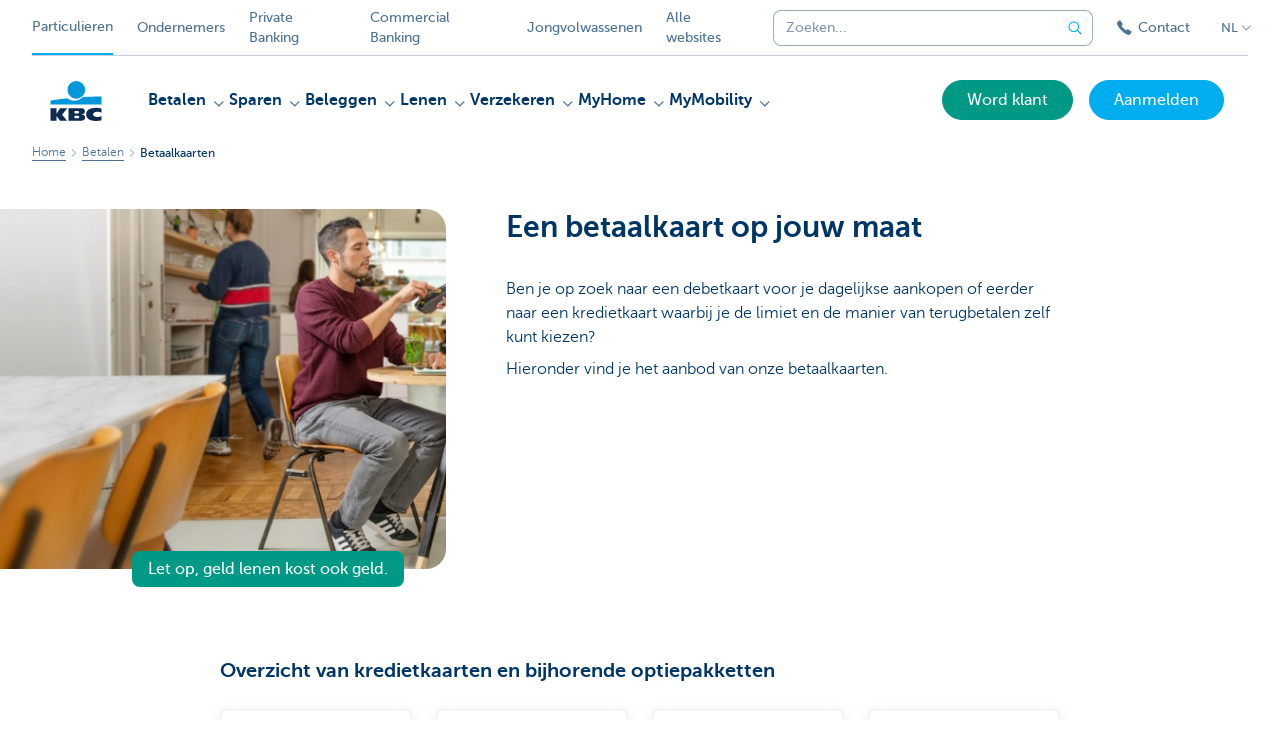

--- FILE ---
content_type: text/html; charset=utf-8
request_url: https://www.kbc.be/particulieren/nl/betalen/betaalkaarten.html?zone=topnav
body_size: 27979
content:



<!DOCTYPE html>
<html lang="nl" class="no-js mdrn aem__author--classicui aem-design aem-design--particulieren">

<script type="application/javascript">
    var featureFlags = {"youtubeCookieConsent":true,"contentSyncEnabled":true,"TrustBuilder":true,"searchBarTopNavigation":true,"fpidCookie":true,"branchesV2Index":true,"formSubmitToApi":true};
</script>
<head>
    <title>Betaalkaarten - KBC Bank & Verzekering</title>

<meta http-equiv="X-UA-Compatible" content="IE=edge,chrome=1">
<meta http-equiv="content-type" content="text/html; charset=UTF-8"/>

<meta name="title" content="Betaalkaarten - KBC Bank & Verzekering"/>
<meta name="description" content="">
<meta http-equiv="last-modified" content="Tue, 29 Jul 2025 14:06:31 GMT"/>

<meta name="viewport" content="width=device-width, initial-scale=1.0">
<meta name="HandheldFriendly" content="true">
<meta name="MobileOptimized" content="320">

<link rel="canonical" href="https://www.kbc.be/particulieren/nl/betalen/betaalkaarten.html"/>
<link rel="alternate" hreflang="de-be" href="https://www.kbc.be/privatkunden/de/zahlungen/zahlungskarten.html"/>
<link rel="alternate" hreflang="fr-be" href="https://www.kbc.be/particuliers/fr/paiements/cartes-de-paiement.html"/>
<link rel="alternate" hreflang="en-be" href="https://www.kbc.be/retail/en/payments/payment-cards.html"/>
<link rel="alternate" hreflang="nl-be" href="https://www.kbc.be/particulieren/nl/betalen/betaalkaarten.html"/>
<meta name="robots" content="NOODP,NOYDIR,index,follow"/>
<meta name="browsermap.enabled" content="false"/>

<meta name="format-detection" content="telephone=no">



<meta name="twitter:card" content="summary"/>
<meta name="twitter:site" content="@KBC_BE"/>
<meta name="twitter:title" content="Betaalkaarten - KBC Bank &amp; Verzekering"/>
<meta name="twitter:description"/>
<meta name="twitter:image" content="https://wcmassets.kbc.be/content/dam/particulieren/nl/betalen/betaalterminal-betalen-winkel-hero.jpg/_jcr_content/renditions/cq5dam.web.1200.9999.jpeg.cdn.res/last-modified/1574332639564/cq5dam.web.1200.9999.jpeg"/>
<meta name="twitter:url" content="https://www.kbc.be/particulieren/nl/betalen/betaalkaarten.html"/>

<meta property="og:title" content="Betaalkaarten - KBC Bank &amp; Verzekering"/>
<meta property="og:site_name" content="KBC"/>
<meta property="og:url" content="https://www.kbc.be/particulieren/nl/betalen/betaalkaarten.html"/>
<meta property="og:description"/>
<meta property="og:image" content="https://wcmassets.kbc.be/content/dam/particulieren/nl/betalen/betaalterminal-betalen-winkel-hero.jpg/_jcr_content/renditions/cq5dam.web.1200.9999.jpeg.cdn.res/last-modified/1574332639564/cq5dam.web.1200.9999.jpeg"/>

    

<link rel="icon" type="image/x-icon" href="https://wcmassets.kbc.be/content/dam/kdl-assets/favicons/kbc/favicon.ico.cdn.res/last-modified/0/favicon.ico"/>
<link rel="shortcut icon" type="image/x-icon" href="https://wcmassets.kbc.be/content/dam/kdl-assets/favicons/kbc/favicon.ico.cdn.res/last-modified/0/favicon.ico"/>

<link rel="apple-touch-icon" sizes="114x114" href="https://wcmassets.kbc.be/content/dam/kdl-assets/logos/k/logos-kbc.svg.cdn.res/last-modified/1733244069305/logos-kbc.svg"/>
<link rel="apple-touch-icon" sizes="144x144" href="https://wcmassets.kbc.be/content/dam/kdl-assets/favicons/kbc/touch-144.png.cdn.res/last-modified/1731696615559/touch-144.png"/>

    

    


    




    
    
    <script data-script-clientlib type="text/javascript" src="https://wcmassets.kbc.be/etc.clientlibs/kbc/global/websites/fpid.min.ACSHASHbd2abb462fedb88d8c03d1cf7217f4a8.js"></script>






    
    <link data-link-clientlib rel="stylesheet" href="https://wcmassets.kbc.be/etc.clientlibs/kbc/components/websites/display-cookie-trustarc/loader.min.ACSHASHa0b2566880186ad21d19a59db52263cc.css" type="text/css"><script data-script-clientlib type="text/javascript" src="https://wcmassets.kbc.be/etc.clientlibs/kbc/components/websites/display-cookie-trustarc/loader.min.ACSHASHe8b154dc24b29d0f1e3b7b34bf30f344.js" defer></script>




    
    <script data-script-clientlib type="text/javascript" src="https://wcmassets.kbc.be/etc.clientlibs/kbc/global/websites/load.min.ACSHASH2f9fe7dcb61e98188fa475a856df0504.js"></script>



    
    <script data-script-clientlib type="text/javascript" src="https://wcmassets.kbc.be/etc.clientlibs/kbc/components/shared/global/head/globals.min.ACSHASHf50b1428093b72db43ef6b618095f5f1.js" defer></script><script data-script-clientlib type="text/javascript" src="https://wcmassets.kbc.be/etc.clientlibs/kbc/vendor/shared/jquery.min.ACSHASH2c3f93f38107999c6c106cba15295459.js" defer></script><script data-script-clientlib type="text/javascript" src="https://wcmassets.kbc.be/etc.clientlibs/kbc/components/shared/global/head.min.ACSHASH6eb1f4cff344d724477db0773f3328ea.js" defer></script><script data-script-clientlib type="text/javascript" src="https://wcmassets.kbc.be/etc.clientlibs/kbc/vendor/shared/modernizr.min.ACSHASH2f06bfbdc03b6c28f135a3f8893ced1b.js" defer></script><script data-script-clientlib type="text/javascript" src="https://wcmassets.kbc.be/etc.clientlibs/kbc/vendor/shared/enquire.min.ACSHASH3875f09577a561b3a2e3499baddc3c61.js" defer></script><script data-script-clientlib type="text/javascript" src="https://wcmassets.kbc.be/etc.clientlibs/kbc/components/websites/device-detection.min.ACSHASHf17f0a9527a0b2dd1e6d9bbe92ba30ef.js" defer></script><script data-script-clientlib type="text/javascript" src="https://wcmassets.kbc.be/etc.clientlibs/kbc/vendor/shared/jquery-extensions/jquery-custom-extensions.min.ACSHASHf96060aa1d6f82883706d8fb7c46ccf1.js" defer></script><script data-script-clientlib type="text/javascript" src="https://wcmassets.kbc.be/etc.clientlibs/kbc/global/websites/head.min.ACSHASHca0b4db3145a42bab171229b6a037e41.js" defer></script>



    
    <script data-script-clientlib type="text/javascript" src="https://wcmassets.kbc.be/etc.clientlibs/kbc/components/websites/redirect.min.ACSHASHca17e63a43ed0b2e2f7541e69f9b321c.js"></script>



<link rel="preload" href="https://wcmassets.kbc.be/etc.clientlibs/kbc/fonts/websites/museo/resources/font/museosans-300-webfont.woff2" as="font" type="font/woff2" crossorigin/>
<link rel="preload" href="https://wcmassets.kbc.be/etc.clientlibs/kbc/fonts/websites/museo/resources/font/museosans-500-webfont.woff2" as="font" type="font/woff2" crossorigin/>
<link rel="preload" href="https://wcmassets.kbc.be/etc.clientlibs/kbc/fonts/websites/museo/resources/font/museosans-700-webfont.woff2" as="font" type="font/woff2" crossorigin/>





    
    <link data-link-clientlib rel="stylesheet" href="https://wcmassets.kbc.be/etc.clientlibs/kbc/vendor/shared/jquery.min.ACSHASHd41d8cd98f00b204e9800998ecf8427e.css" type="text/css"><link data-link-clientlib rel="stylesheet" href="https://wcmassets.kbc.be/etc.clientlibs/kbc/components/shared/global/head.min.ACSHASHedae3a9dd6da2862b56b747132455fdd.css" type="text/css"><link data-link-clientlib rel="stylesheet" href="https://wcmassets.kbc.be/etc.clientlibs/kbc/components/websites/device-detection.min.ACSHASH1f8e278e7f1c6f868c2c3dc8f49371c1.css" type="text/css"><link data-link-clientlib rel="stylesheet" href="https://wcmassets.kbc.be/etc.clientlibs/kbc/global/websites/head.min.ACSHASH6d1330f512cfd258336aefc5edbf149c.css" type="text/css">



    
    <link data-link-clientlib rel="stylesheet" href="https://wcmassets.kbc.be/etc.clientlibs/kbc/components/websites/cta-button.min.ACSHASHf8fe93bf10545b8ac8797515ca581896.css" type="text/css"><link data-link-clientlib rel="stylesheet" href="https://wcmassets.kbc.be/etc.clientlibs/settings/wcm/designs/particulieren/clientlibs/main.min.ACSHASH87483553409337bb74401a16f256e004.css" type="text/css">




<script type="text/javascript" data-layer-name="digitalData">
    var digitalData = digitalData || {};digitalData.page = digitalData.page || {};digitalData.page.pageInfo = digitalData.page.pageInfo || {};digitalData.page.attributes = digitalData.page.attributes || {};digitalData.product = digitalData.product || [];digitalData.event=digitalData.event || [];digitalData.event[0]=digitalData.event[0] || {};digitalData.event[0].eventInfo = digitalData.event[0].eventInfo || {};digitalData.user = digitalData.user || {};digitalData.user.initiative = digitalData.user.initiative || {};digitalData.user.attributes = digitalData.user.attributes || {};digitalData.page.pageInfo.issueDate = "202507291607";digitalData.page.attributes.language = "nl";digitalData.page.pageInfo.pillar = "prod";digitalData.page.attributes.title = "Betaalkaarten";digitalData.page.pageInfo.pageID = "betalen/betaalkaarten";digitalData.page.pageInfo.pageType = "content-oriented-template";digitalData.page.attributes.digitalChannel = "web_particulieren.kbc.be";digitalData.page.attributes.companyCode = "0001";digitalData.page.attributes.digitalAssetCode = "0001";digitalData.page.attributes.platformCode = "0002";digitalData.page.attributes.systemCode = "0001";digitalData.event[0].eventInfo.eventCode = "0000";digitalData.event[0].eventInfo.eventTypeCode = "0001";digitalData.event[0].eventInfo.eventSubTypeCode = "0001";digitalData.event[0].eventInfo.eventNameCode = "0000";digitalData.event[0].eventInfo.eventDetailCode = "0000";digitalData.event[0].eventInfo.eventDetail = "content-oriented-template";digitalData.event[0].eventInfo.eventLinkValue = "na";digitalData.event[0].eventInfo.eventLifeCycleCode = "na";digitalData.user.initiative.offerCode = "na";digitalData.user.initiative.contentCode = "na";digitalData.user.initiative.treatmentCode = "na";digitalData.page.attributes.pageZone = "na";digitalData.page.attributes.pageZonePosition = "na";digitalData.page.attributes.contentTag = "na";digitalData.page.attributes.touchTagCode = "na";digitalData.user.attributes.loggedIn = "not logged in";digitalData.user.attributes.marketing = "na";digitalData.page.attributes.ABTest = "na";digitalData.page.attributes.ABVersion = "na";digitalData.page.attributes.distributorCode = "01";digitalData.page.attributes.segmentCode = "PPS";digitalData.event[0].eventInfo.eventJourneyCode = "na";</script>
<script async src="//assets.adobedtm.com/launch-EN0f6839f46e854ca791823915d04fd52b.min.js"></script>

    <script src="https://wcmassets.kbc.be/etc.clientlibs/kbc/vendor/websites/adobe-target-async.min.ACSHASH87dc28862eeb37139cc08aac07ec9d42.js"></script>



    
    
    <script data-script-clientlib type="text/javascript" src="https://wcmassets.kbc.be/etc.clientlibs/kbc/components/websites/adobe-target/prd.min.ACSHASH615f1ef8e3c96c5541dbeaa59dd2efc9.js" defer></script>






    <link rel="search" type="application/opensearchdescription+xml" href="https://www.kbc.be/particulieren/nl/betalen/betaalkaarten.opensearchdescription.xml" title="Search"/>
    

</head>

<body tabindex="-1" data-basename="particulieren" class="device--desktop os--windows aem-body ">

<div id="process-conditional-profiles"><div data-conditional-profiles="{&#34;profiles&#34;:[{&#34;id&#34;:&#34;deviceIsPhone&#34;,&#34;script&#34;:&#34;return jsKbc.deviceDetection.isPhone;&#34;},{&#34;id&#34;:&#34;deviceIsTablet&#34;,&#34;script&#34;:&#34;return jsKbc.deviceDetection.isTablet;&#34;},{&#34;id&#34;:&#34;deviceIsPC&#34;,&#34;script&#34;:&#34;return jsKbc.deviceDetection.isDesktop;&#34;},{&#34;id&#34;:&#34;androidPhone&#34;,&#34;script&#34;:&#34;return jsKbc.deviceDetection.isAndroid \u0026\u0026 jsKbc.deviceDetection.isPhone;&#34;},{&#34;id&#34;:&#34;androidTablet&#34;,&#34;script&#34;:&#34;return jsKbc.deviceDetection.isAndroid \u0026\u0026 jsKbc.deviceDetection.isTablet;&#34;},{&#34;id&#34;:&#34;iOSPhone&#34;,&#34;script&#34;:&#34;return jsKbc.deviceDetection.isIOS \u0026\u0026 jsKbc.deviceDetection.isPhone;&#34;},{&#34;id&#34;:&#34;iOSPad&#34;,&#34;script&#34;:&#34;return jsKbc.deviceDetection.isIOS \u0026\u0026 jsKbc.deviceDetection.isTablet;&#34;},{&#34;id&#34;:&#34;winPhone&#34;,&#34;script&#34;:&#34;return jsKbc.deviceDetection.isWindowsPhone;&#34;},{&#34;id&#34;:&#34;acceptedDisclaimer&#34;,&#34;script&#34;:&#34;return jsKbc.disclaimer.accepted;&#34;},{&#34;id&#34;:&#34;URLParameterMatch&#34;,&#34;script&#34;:&#34;return jsKbc.deviceDetection.hasParameterUrl(config);&#34;},{&#34;id&#34;:&#34;oldBrowserIE&#34;,&#34;script&#34;:&#34;return jsKbc.deviceDetection.isIE \u0026\u0026 jsKbc.deviceDetection.versionIE \u003c 9;&#34;},{&#34;id&#34;:&#34;cvIsUploaded&#34;,&#34;script&#34;:&#34;return !!localStorage.getItem(\u0027cv_matchingData\u0027);&#34;}]}"></div></div>

<div class="customprint">
    <img class="header__image-print"/>

<div class="header__image header__image--vertical- header__image--horizontal-" style="background-image: url('');" data-responsive-background data-component-type="hero-image">
    <div class="header__overlay"></div>
</div>

    <img class="logo" src="https://wcmassets.kbc.be/content/dam/kdl-assets/logos/k/logos-kbc.svg.cdn.res/last-modified/1733244069305/logos-kbc.svg" alt="logo"/>
</div>






    
    <link data-link-clientlib rel="stylesheet" href="https://wcmassets.kbc.be/etc.clientlibs/kbc/components/websites/error-message.min.ACSHASHaed46a23904711855f591a97d9252611.css" type="text/css"><link data-link-clientlib rel="stylesheet" href="https://wcmassets.kbc.be/etc.clientlibs/kbc/components/websites/mini-button.min.ACSHASHf4fcd5d73caf851a46584c2156e7c424.css" type="text/css"><script data-script-clientlib type="text/javascript" src="https://wcmassets.kbc.be/etc.clientlibs/kbc/components/websites/error-message.min.ACSHASH42200efc44206ef873f5ece2c27f9093.js" defer></script><script data-script-clientlib type="text/javascript" src="https://wcmassets.kbc.be/etc.clientlibs/kbc/components/websites/page-zone.min.ACSHASHf18d1aed4d7a1a36e40ce1813a3344ec.js" defer></script>



<div id="site-reliability-system-message" class="aem__system-message">
    <div class="aem__system-message__content">
        <div class="aem__system-message__content__icon__error"><svg xmlns="http://www.w3.org/2000/svg" viewBox="0 0 24 24" width="24" height="24"><!--{"metaAttributes":{"multicolor":false,"glyph":false,"rotatable":false,"deprecated":false,"rename":false,"themeable":false,"low-quality":false,"custom-viewport":false,"lottie":false}}--><g class="nc-icon-wrapper" transform="translate(2.3999999999999995 2.3999999999999995) scale(0.8)" stroke-linecap="round" stroke-linejoin="round" stroke-width="1.3" fill="#000000" stroke="#000000"><circle cx="12" cy="12" r="11" fill="none" stroke="#000000" stroke-miterlimit="10"/> <line data-color="color-2" x1="12" y1="7" x2="12" y2="13" fill="none" stroke-miterlimit="10"/> <circle data-color="color-2" data-stroke="none" cx="12" cy="17" r="1" stroke="none"/></g></svg>
        </div>
        <div class="aem__system-message__content__container aem-mini-button">
            <div class="aem__system-message__content__error">Er liep iets mis. De pagina is tijdelijk onbeschikbaar.</div>
        </div>
    </div>
    <a class="aem__system-message__close-button" aria-label="close notification" tabindex="0">
        <div id="system-message-close-button" class="aem__system-message__content__icon__close"><svg xmlns="http://www.w3.org/2000/svg" width="24" height="24" viewBox="0 0 24 24"><!--{"metaAttributes":{"multicolor":false,"glyph":false,"rotatable":false,"deprecated":false,"rename":false,"themeable":false,"low-quality":false,"custom-viewport":false,"lottie":false}}--><path id="Path_17008" data-name="Path 17008" d="M14,14l-4-4" fill="none" stroke="#000" stroke-linecap="round" stroke-linejoin="round"/><path id="Path_17009" data-name="Path 17009" d="M10,14l4-4" fill="none" stroke="#000" stroke-linecap="round" stroke-linejoin="round"/></svg></div>
    </a>
</div>

<div class="header container responsivegrid">

    
    
    
    
    <link data-link-clientlib rel="stylesheet" href="https://wcmassets.kbc.be/etc.clientlibs/kbc/components/websites/layoutcontainer.min.ACSHASHa33f4d30b495eb644af19a29df6efa1f.css" type="text/css">


    
    
    
    <div class="layoutContainer">
        <div id="container-61466d338d" data-component-type="container" class="cmp-container ">

            

            
            <div class="header header--white header--text-primary-dark">

<div id="skip-link">
    <a href="#main-content" class="screenreader-text">Skip to main content</a>
</div>
<header class="site__header aem-site__header" data-component-type="header">
    

    <div class="top-navigation__container" data-page-zone="topnav" data-component-type="top-navigation">
        <div class="row">
            <div class="grid">
                <div class="top-navigation top-navigation--with-searchbar">
                    
<div class="site-switch" data-component-type="site-switch">
    


    

    
        
            <div class="site-switch__item site-switch__item--active">
                
                <span class="site-switch__link">
                    Particulieren
                </span>
            </div>
        
            <div class="site-switch__item site-switch__item">
                <a class="site-switch__link" href="/ondernemen/nl.html?zone=topnav" target="_self" data-analytics-track="cta-click" data-analytics-cta-type="SiteSwitch" data-analytics-cta-name="Ondernemen" data-component-tracking-click="52911cac-672e-4087-b720-03e589a083fa">Ondernemers
                </a>
                
            </div>
        
            <div class="site-switch__item site-switch__item">
                <a class="site-switch__link" href="/private-banking/nl.html?zone=topnav" target="_self" data-analytics-track="cta-click" data-analytics-cta-type="SiteSwitch" data-analytics-cta-name="PrivateBanking" data-component-tracking-click="01c7e5a9-6ab9-4fbb-b212-3305bf7b39b1">Private Banking
                </a>
                
            </div>
        
            <div class="site-switch__item site-switch__item">
                <a class="site-switch__link" href="/corporate/nl.html?zone=topnav" target="_self" data-analytics-track="cta-click" data-analytics-cta-type="SiteSwitch" data-analytics-cta-name="CorporateBanking" data-component-tracking-click="357a8dc8-213f-42de-a92c-0f132cff8135">Commercial Banking
                </a>
                
            </div>
        
            <div class="site-switch__item site-switch__item">
                <a class="site-switch__link" href="https://www.kbc.be/young-adults?zone=topnav" target="_self" data-analytics-track="cta-click" data-analytics-cta-type="SiteSwitch" data-analytics-cta-name="Jongvolwassenen" data-component-tracking-click="cf8a132f-74d4-4f92-92de-b12ab00d88d5">Jongvolwassenen
                </a>
                
            </div>
        
        <div class="site-switch__item" data-menu-dropdown="parent">
            <a class="site-switch__link" href="/particulieren/nl/info/alle-kbc-sites.html">
                Alle websites
            </a>
        </div>
    
</div>

    
    <script data-script-clientlib type="text/javascript" src="https://wcmassets.kbc.be/etc.clientlibs/kbc/components/websites/dropdown-menu.min.ACSHASH98a11d80c0a485d3f2587de7f5266222.js" defer></script>




                    <div class="top-navigation__items">
                        <div class="top-navigation__searchbar">
                            

<form data-minlength="3" data-component-type="searchbar" data-analytics-track="form-submit" data-analytics-submit-type="CTA Search Button" data-analytics-submit-destination="/content/particulieren/nl/zoek.html" data-component-tracking-id="b7e239d3-4c80-4e8f-83c9-da16fc3fe710" class="aem-searchbar" action="/particulieren/nl/zoek.html" data-behaviour="search-bar" data-zoneable autocomplete="off">
    
    <script type="text/javascript">
        var digitalData = digitalData || {};
        digitalData.component = digitalData.component || {};
    </script>

    
        <script type="text/javascript" data-layer-name="componentDigitalData">
            digitalData.component["b7e239d3-4c80-4e8f-83c9-da16fc3fe710"] = (function() {
                var digitalData = digitalData || {};digitalData.event=digitalData.event || [];digitalData.event[0]=digitalData.event[0] || {};digitalData.event[0].eventInfo = digitalData.event[0].eventInfo || {};digitalData.page = digitalData.page || {};digitalData.page.attributes = digitalData.page.attributes || {};digitalData.user = digitalData.user || {};digitalData.user.attributes = digitalData.user.attributes || {};digitalData.event[0].eventInfo.eventCode = "0106";digitalData.event[0].eventInfo.eventTypeCode = "0002";digitalData.event[0].eventInfo.eventSubTypeCode = "0010";digitalData.event[0].eventInfo.eventNameCode = "0011";digitalData.event[0].eventInfo.eventDetailCode = "na";digitalData.event[0].eventInfo.eventDetail = "na";digitalData.page.attributes.siteToolCode = "0007";digitalData.page.attributes.siteToolTypeCode = "0002";digitalData.page.attributes.siteToolStatusCode = "0007";digitalData.user.attributes.loggedIn = "not logged in";
                return digitalData;
            })();
        </script>
    

    <div class="aem-searchbar__wrapper">
        <div class="aem-searchbar__input-wrapper">
            <input class="aem-searchbar__input" name="q" maxlength="250" placeholder="Zoeken..." type="search"/>
            <ul class="aem-autocompleter"></ul>
            <button aria-label="Maak de zoekbalk leeg" data-clear class="aem-searchbar__clear-button" type="button">
                <div class="aem-searchbar__clear-circle">
                    <svg viewBox="0 0 24 24" aria-hidden="true" class="aem-searchbar__clear-icon">
                        <path d="M14,14l-4-4" fill="none" stroke="#000" stroke-linecap="round" stroke-linejoin="round"/>
                        <path d="M10,14l4-4" fill="none" stroke="#000" stroke-linecap="round" stroke-linejoin="round"/>
                    </svg>
                </div>
            </button>
        </div>
        <button aria-label="Verzend de zoekopdracht" class="aem-searchbar__button" type="submit">
            <svg aria-hidden="true" viewBox="0 0 24 24">
                <line x1="21.01" y1="21.01" x2="15.3" y2="15.3" stroke-width="1.6" stroke-linecap="round" stroke-linejoin="round"/>
                <circle cx="10.2" cy="10.2" r="7.21" stroke-width="1.6" stroke-linecap="round" stroke-linejoin="round"/>
            </svg>
        </button>
    </div>

</form>

    
    <link data-link-clientlib rel="stylesheet" href="https://wcmassets.kbc.be/etc.clientlibs/kbc/components/autocompleter-web.min.ACSHASHa1b26dc832bfd40fc2ec831db8af81dc.css" type="text/css"><script data-script-clientlib type="text/javascript" src="https://wcmassets.kbc.be/etc.clientlibs/kbc/components/websites/http-helper.min.ACSHASHc06e367876ed863d8b69ae6786639e0f.js" defer></script><script data-script-clientlib type="text/javascript" src="https://wcmassets.kbc.be/etc.clientlibs/kbc/components/kate-search-api.min.ACSHASHdd6951ddb4bb3cb706df822bdacb5b86.js" defer></script><script data-script-clientlib type="text/javascript" src="https://wcmassets.kbc.be/etc.clientlibs/kbc/components/autocompleter-web.min.ACSHASH6b6fb50e5eb70094a547c9722bf88388.js" defer></script>



    
    <link data-link-clientlib rel="stylesheet" href="https://wcmassets.kbc.be/etc.clientlibs/kbc/components/websites/searchbar.min.ACSHASH22636d9bcf1000b695008b3170858d70.css" type="text/css"><script data-script-clientlib type="text/javascript" src="https://wcmassets.kbc.be/etc.clientlibs/kbc/components/websites/searchbar.min.ACSHASHf5001b48765418675090a22aa7399f06.js" defer></script>



                        </div>
                        <div class="top-navigation__links">
                            <a class="top-navigation__link" title="Contact" href="/particulieren/nl/contact.html">
                                <i class="icon icon--phone3"></i>
                                <span>Contact</span>
                            </a>
                        </div>

                        <div class="languagenav show-on--desktop show-on nav--language--dropdown"><div class="nav--language" role="navigation" data-component-type="languagenav" data-menu-dropdown="parent">
    <button class="nav--language__list-item nav--language__list-item--trigger" data-menu-dropdown="trigger" aria-expanded="false" aria-haspopup="true" aria-controls="language-nav-list">
        <span>NL</span>
        <i class="icon icon--down"></i>
        <i class="icon icon--down-bold"></i>
    </button>
    <ul class="nav--language__list" data-menu-dropdown="list" id="language-nav-list">
        
    
        <li class="nav--language__list-item">
            <a title="Aper&amp;ccedil;u des cartes de paiement" data-menu-dropdown="item" data-lang="fr" href="/particuliers/fr/paiements/cartes-de-paiement.html?zone=topnav">
                <span>FR</span>
            </a>
        </li>
    
        <li class="nav--language__list-item">
            <a title="&amp;Uuml;bersicht der Zahlungskarten" data-menu-dropdown="item" data-lang="de" href="/privatkunden/de/zahlungen/zahlungskarten.html?zone=topnav">
                <span>DE</span>
            </a>
        </li>
    
        <li class="nav--language__list-item">
            <a title="Overview of payment cards" data-menu-dropdown="item" data-lang="en" href="/retail/en/payments/payment-cards.html?zone=topnav">
                <span>EN</span>
            </a>
        </li>
    </ul>
</div>


    
    


</div>

                    </div>
                </div>
            </div>
        </div>
    </div>

    
    
    




    
    <div class="brand__row__container brand__row__container--dropdownnav" data-component-type="header">
    <div class="nav__backdrop"></div>
    <div class="row brand__row brand__row--dropdownnav">
        <div class="grid aem-mobile-header">
            <div class="logo">
<a href="/particulieren/nl.html?zone=topnav" class="aem-logo" data-component-type="navigation-logo">
    <span class="sr-only">KBC Particulieren</span>
    <?xml version="1.0" encoding="UTF-8"?>
<svg xmlns="http://www.w3.org/2000/svg" width="320" height="320" version="1.1" viewBox="0 0 320 320"><!--{"metaAttributes":{"multicolor":true,"glyph":false,"rotatable":false,"deprecated":false,"rename":false,"themeable":false,"low-quality":false,"custom-viewport":false,"lottie":false}}-->
  <circle cx="161.47" cy="104.35" r="44.2" fill="#0097db"/>
  <path d="M194.06,140.12c-8.42,9.13-23.27,18.26-42.32,18.26-14.78,0-27.51-5.75-35.61-12.13-48.25,5.06-84.14,12.24-84.14,12.24v19.54l255.99-.03v-40.29s-43.86-.27-93.92,2.41h0Z" fill="#0097db"/>
  <path d="M62.41,235.16v23.81h-30.41v-63.34h30.41v28.5h.18l17.9-28.5h36.46l-26.7,32.74,25.2,30.6h-34.8l-18.02-23.81h-.22Z" fill="#0d2a50"/>
  <path d="M288,256.35c-7.18,2.19-16.61,3.49-25.05,3.49-30.08,0-52.18-8.55-52.18-33.42,0-22.48,21.41-32.24,50.68-32.24,8.13,0,18.47.9,26.55,3.48v21.77c-6-3.63-11.99-5.89-20.57-5.89-11.17,0-22.32,5.5-22.32,13.48s11.11,13.48,22.32,13.48c8.44,0,14.57-2.34,20.56-5.8v21.66h.01Z" fill="#0d2a50"/>
  <path d="M121.93,195.63h61.48c15.97,0,21.2,6.21,21.2,15.88,0,10.82-9.67,15.52-19.61,16.06v.18c10.2.8,20.14,1.95,20.14,14.72,0,8.34-5.23,16.5-22.79,16.5h-60.41v-63.34h-.01ZM152.34,246.09h15.86c5.95,0,7.97-2.46,7.97-6.1s-2.04-6.25-7.9-6.25h-15.92v12.35h-.01ZM152.34,222.47h15.15c5.85,0,8.15-2.37,8.15-6.01,0-4.17-2.31-6.25-7.72-6.25h-15.57v12.26h0Z" fill="#0d2a50"/>
  
</svg>
</a>

</div>
<div class="mobiletile site-switch base">
<div class="aem-main-nav__mobile-tile" data-menu-dropdown="parent">
    <button class="aem-main-nav__mobile-tile__trigger" data-mobile-tile="site-switch" data-menu-dropdown="trigger" aria-expanded="false" aria-haspopup="true" aria-controls="site-switch-list">
            <span class="aem-main-nav__mobile-tile__text" data-mobile-tile="site-switch">Particulieren</span>
        <i class="icon icon--down"></i>
        <i class="icon icon--down-bold"></i>
    </button>
    <ul class="aem-main-nav__mobile-tile__list" data-menu-dropdown="list" id="site-switch-list">
        
            <li class="aem-main-nav__mobile-tile__list-item aem-main-nav__mobile-tile__list-item--active">
                <p class="aem-main-nav__mobile-tile__text aem-main-nav__mobile-tile__text--active">Particulieren</p>
            </li>
            
        
            
            <li class="aem-main-nav__mobile-tile__list-item">
                <a class="aem-main-nav__mobile-tile__text" data-menu-dropdown="item" target="_self" data-analytics-track="cta-click" data-analytics-cta-type="SiteSwitch" data-analytics-cta-name="Ondernemen" data-component-tracking-click="52911cac-672e-4087-b720-03e589a083fa" href="/ondernemen/nl.html?zone=mobile-menu">Ondernemers</a>
            </li>
        
            
            <li class="aem-main-nav__mobile-tile__list-item">
                <a class="aem-main-nav__mobile-tile__text" data-menu-dropdown="item" target="_self" data-analytics-track="cta-click" data-analytics-cta-type="SiteSwitch" data-analytics-cta-name="PrivateBanking" data-component-tracking-click="01c7e5a9-6ab9-4fbb-b212-3305bf7b39b1" href="/private-banking/nl.html?zone=mobile-menu">Private Banking</a>
            </li>
        
            
            <li class="aem-main-nav__mobile-tile__list-item">
                <a class="aem-main-nav__mobile-tile__text" data-menu-dropdown="item" target="_self" data-analytics-track="cta-click" data-analytics-cta-type="SiteSwitch" data-analytics-cta-name="CorporateBanking" data-component-tracking-click="357a8dc8-213f-42de-a92c-0f132cff8135" href="/corporate/nl.html?zone=mobile-menu">Commercial Banking</a>
            </li>
        
            
            <li class="aem-main-nav__mobile-tile__list-item">
                <a class="aem-main-nav__mobile-tile__text" data-menu-dropdown="item" target="_self" data-analytics-track="cta-click" data-analytics-cta-type="SiteSwitch" data-analytics-cta-name="Jongvolwassenen" data-component-tracking-click="cf8a132f-74d4-4f92-92de-b12ab00d88d5" href="https://www.kbc.be/young-adults?zone=mobile-menu">Jongvolwassenen</a>
            </li>
        
        <li class="aem-main-nav__mobile-tile__list-item">
            <a class="aem-main-nav__mobile-tile__text" data-menu-dropdown="item" href="/particulieren/nl/info/alle-kbc-sites.html">Alle websites</a>
        </li>
    </ul>
</div>
</div>
<script type="text/javascript" data-layer-name="componentDigitalData">
        var digitalData = digitalData || {};
        digitalData.component = digitalData.component || {};
        
        digitalData.component['465fadaf-ef3d-47d1-aa40-b415df91fb4a'] = (function () {
            var digitalData = digitalData || {};digitalData.event=digitalData.event || [];digitalData.event[0]=digitalData.event[0] || {};digitalData.event[0].eventInfo = digitalData.event[0].eventInfo || {};digitalData.user = digitalData.user || {};digitalData.user.attributes = digitalData.user.attributes || {};digitalData.event[0].eventInfo.eventCode = "0123";digitalData.event[0].eventInfo.eventTypeCode = "0002";digitalData.event[0].eventInfo.eventSubTypeCode = "0010";digitalData.event[0].eventInfo.eventNameCode = "0039";digitalData.event[0].eventInfo.eventDetailCode = "na";digitalData.user.attributes.loggedIn = "not logged in";
                    return digitalData;
                
        })();
        </script>



<button class="nav--trigger js-toggle" data-target="main-menu" data-toggle-menu="mobile-navigation-open" data-slide-speed="0" data-analytics-track='cta-click' data-analytics-cta-type='CTA Mobile Menu Button' data-analytics-cta-name="" data-component-tracking-click="465fadaf-ef3d-47d1-aa40-b415df91fb4a" role="button" aria-expanded="false" aria-controls="main-menu" data-component-type="mobile-menu">
    <span class="aem-menu-text">MENU</span>
    
    <span class="aem-icon__menu"><svg xmlns="http://www.w3.org/2000/svg" viewBox="0 0 24 24" width="24" height="24"><!--{"metaAttributes":{"multicolor":false,"glyph":false,"rotatable":false,"deprecated":false,"rename":false,"themeable":false,"low-quality":false,"custom-viewport":false,"lottie":false}}--><g class="nc-icon-wrapper" transform="translate(2.3999999999999995 2.3999999999999995) scale(0.8)" stroke-linecap="round" stroke-linejoin="round" stroke-width="1.3" fill="#000000" stroke="#000000"><line data-color="color-2" fill="none" stroke-miterlimit="10" x1="1" y1="12" x2="23" y2="12"/> <line fill="none" stroke="#000000" stroke-miterlimit="10" x1="1" y1="5" x2="23" y2="5"/> <line fill="none" stroke="#000000" stroke-miterlimit="10" x1="1" y1="19" x2="23" y2="19"/></g></svg></span>
    
    <span class="aem-icon__cancel"><svg xmlns="http://www.w3.org/2000/svg" width="24" height="24" viewBox="0 0 24 24"><!--{"metaAttributes":{"multicolor":false,"glyph":false,"rotatable":false,"deprecated":false,"rename":false,"themeable":false,"low-quality":false,"custom-viewport":false,"lottie":false}}--><path d="M19.9,4.1,4.1,19.9" fill="none" stroke="#000" stroke-linecap="round" stroke-linejoin="round"/><path d="M19.9,19.9,4.1,4.1" fill="none" stroke="#000" stroke-linecap="round" stroke-linejoin="round"/></svg></span>
</button>
<div class="site__header__mobile show-on show-on--mobile show-on--tablet">
                <span class="homebanking-button-placeholder homebanking-button--mobile"><script type="text/javascript" data-layer-name="componentDigitalData">
        var digitalData = digitalData || {};
        digitalData.component = digitalData.component || {};
        
        digitalData.component['ce87c624-3adf-4d89-9870-289d14941f65'] = (function () {
            var digitalData = digitalData || {};digitalData.event=digitalData.event || [];digitalData.event[0]=digitalData.event[0] || {};digitalData.event[0].eventInfo = digitalData.event[0].eventInfo || {};digitalData.page = digitalData.page || {};digitalData.page.attributes = digitalData.page.attributes || {};digitalData.user = digitalData.user || {};digitalData.user.attributes = digitalData.user.attributes || {};digitalData.event[0].eventInfo.eventCode = "0106";digitalData.event[0].eventInfo.eventTypeCode = "0002";digitalData.event[0].eventInfo.eventSubTypeCode = "0010";digitalData.event[0].eventInfo.eventNameCode = "0035";digitalData.event[0].eventInfo.eventDetailCode = "na";digitalData.event[0].eventInfo.eventDetail = "na";digitalData.event[0].eventInfo.eventLinkValue = "na";digitalData.page.attributes.siteToolCode = "0011";digitalData.page.attributes.siteToolTypeCode = "0002";digitalData.page.attributes.siteToolStatusCode = "0007";digitalData.user.attributes.loggedIn = "not logged in";
                    return digitalData;
                
        })();
        </script>
<a href="https://www.kbc.be/proces/aanmelden/bankieren-op-je-pc.html?zone=topnav" class="btn btn--touch visible-on visible-on--inline-block visible-on--desktop" data-analytics-track='cta-click' data-component-type="homebanking-button" data-analytics-cta-type='Homebanking button' data-analytics-cta-name='https://www.kbc.be/proces/aanmelden/bankieren-op-je-pc.html?zone=topnav' data-component-tracking-click="ce87c624-3adf-4d89-9870-289d14941f65">
        <span>Aanmelden</span>
    </a>

    <a href="https://www.kbc.be/proces/aanmelden/bankieren-op-je-android-phone.html?zone=topnav" class="btn btn--touch visible-on visible-on--inline-block visible-on--smartphone--android" data-analytics-track='cta-click' data-analytics-cta-type='Homebanking button' data-analytics-cta-name='https://www.kbc.be/proces/aanmelden/bankieren-op-je-android-phone.html?zone=topnav' data-component-tracking-click="ce87c624-3adf-4d89-9870-289d14941f65">
        <span> Aanmelden</span>
    </a>

    <a href="https://www.kbc.be/proces/aanmelden/bankieren-op-je-iphone.html?zone=topnav" class="btn btn--touch visible-on visible-on--inline-block visible-on--smartphone--ios" data-analytics-track='cta-click' data-analytics-cta-type='Homebanking button' data-analytics-cta-name='https://www.kbc.be/proces/aanmelden/bankieren-op-je-iphone.html?zone=topnav' data-component-tracking-click="ce87c624-3adf-4d89-9870-289d14941f65">
        <span> Aanmelden</span>
    </a>

    <a href="https://www.kbc.be/proces/aanmelden/bankieren-op-je-windows-phone.html?zone=topnav" class="btn btn--touch visible-on visible-on--inline-block visible-on--smartphone--windows" data-analytics-track='cta-click' data-analytics-cta-type='Homebanking button' data-analytics-cta-name='https://www.kbc.be/proces/aanmelden/bankieren-op-je-windows-phone.html?zone=topnav' data-component-tracking-click="ce87c624-3adf-4d89-9870-289d14941f65">
        <span> Aanmelden</span>
    </a>

    <a href="https://www.kbc.be/proces/aanmelden/bankieren-op-je-tablet.html?zone=topnav" class="btn btn--touch visible-on visible-on--inline-block visible-on--tablet--android" data-analytics-track='cta-click' data-analytics-cta-type='Homebanking button' data-analytics-cta-name='https://www.kbc.be/proces/aanmelden/bankieren-op-je-tablet.html?zone=topnav' data-component-tracking-click="ce87c624-3adf-4d89-9870-289d14941f65">
        <span>Aanmelden</span>
    </a>

    <a href="https://www.kbc.be/proces/aanmelden/bankieren-op-je-ipad.html?zone=topnav" class="btn btn--touch visible-on visible-on--inline-block visible-on--tablet--ios" data-analytics-track='cta-click' data-analytics-cta-type='Homebanking button' data-analytics-cta-name='https://www.kbc.be/proces/aanmelden/bankieren-op-je-ipad.html?zone=topnav' data-component-tracking-click="ce87c624-3adf-4d89-9870-289d14941f65">
        <span>Aanmelden</span>
    </a>
</span>
</div>
        </div>
        <div class="grid brand__grid">
            <nav id="main-menu" class="nav--main aem-main-nav">
    
    
    <link data-link-clientlib rel="stylesheet" href="https://wcmassets.kbc.be/etc.clientlibs/kbc/components/websites/main-navigation.min.ACSHASH65ee82538ff85131d9805f54ba484b6f.css" type="text/css"><script data-script-clientlib type="text/javascript" src="https://wcmassets.kbc.be/etc.clientlibs/kbc/components/websites/main-navigation.min.ACSHASH9c302bfd824269c4eb8192c41da1c161.js" defer></script>


<ul class="aem-main-nav__list" data-component-type="desktop-mainnav">
    <li data-mainnav-item class="aem-main-nav__list__item ">
        
        <button data-mainnav-item-action data-mainnav-click data-target="menu-item--1619833728" aria-controls="menu-item--1619833728" aria-haspopup="true" aria-expanded="false">
            <span data-mainnav-click>Betalen </span>
            <i class="icon icon--down-bold" data-mainnav-click></i>
        </button>
        <div class="aem-main-nav__block" id="menu-item--1619833728" aria-hidden="true" data-mainnav-block>
            <div class="aem-main-nav__block__title">
                <a href="https://www.kbc.be/particulieren/nl/betalen.html?zone=topnav">Betalen </a>
                
            </div>
            <div class="aem-main-nav__block__columns">
                <div class="aem-main-nav__block__columns__column">
                    <div class="aem-main-nav__block__columns__column__title">
                        
                        <a href="/particulieren/nl/betalen.html?zone=topnav">Dagelijks bankieren</a>
                    </div>

                    <div class="aem-main-nav__block__columns__column__item" aria-selected="false">
                        <a href="https://www.kbc.be/particulieren/nl/betalen/zichtrekeningen.html?zone=topnav">Zichtrekeningen</a>
                    </div>
<div class="aem-main-nav__block__columns__column__item" aria-selected="false">
                        <a href="https://www.kbc.be/particulieren/nl/product/betalen/zichtrekeningen/jongerenrekening.html?zone=topnav">Voor jongeren</a>
                    </div>
<div class="aem-main-nav__block__columns__column__item" aria-selected="true">
                        <a href="https://www.kbc.be/particulieren/nl/betalen/betaalkaarten.html?zone=topnav">Betaalkaarten</a>
                    </div>
<div class="aem-main-nav__block__columns__column__item" aria-selected="false">
                        <a href="https://www.kbc.be/particulieren/nl/product/betalen/zichtrekeningen/in-het-rood-gaan.html?zone=topnav">Onder nul gaan</a>
                    </div>
<div class="aem-main-nav__block__columns__column__item" aria-selected="false">
                        <a href="https://www.kbc.be/particulieren/nl/betalen/cash.html?zone=topnav">Cash</a>
                    </div>

                    <div class="aem-main-nav__block__columns__column__show-more">
                        <a href="/particulieren/nl/betalen.html?zone=topnav">Toon meer</a>
                    </div>
                </div>
<div class="aem-main-nav__block__columns__column">
                    <div class="aem-main-nav__block__columns__column__title">
                        
                        <a href="/particulieren/nl/betalen/zelf-bankieren.html?zone=topnav">Helemaal digitaal</a>
                    </div>

                    <div class="aem-main-nav__block__columns__column__item" aria-selected="false">
                        <a href="https://www.kbc.be/particulieren/nl/product/betalen/zelf-bankieren/met-je-smartphone.html?zone=topnav">Bankieren op je smartphone</a>
                    </div>
<div class="aem-main-nav__block__columns__column__item" aria-selected="false">
                        <a href="https://www.kbc.be/particulieren/nl/product/betalen/zelf-bankieren/met-je-tablet-of-pc.html?zone=topnav">Bankieren op tablet of computer</a>
                    </div>
<div class="aem-main-nav__block__columns__column__item" aria-selected="false">
                        <a href="https://www.kbc.be/particulieren/nl/betalen/betaalmethodes.html?zone=topnav">Andere betaalmethodes</a>
                    </div>

                    <div class="aem-main-nav__block__columns__column__show-more">
                        <a href="/particulieren/nl/betalen/zelf-bankieren.html?zone=topnav">Toon meer</a>
                    </div>
                </div>
<div class="aem-main-nav__block__columns__column">
                    <div class="aem-main-nav__block__columns__column__title">
                        Anderen bekeken ook dit...
                        
                    </div>

                    <div class="aem-main-nav__block__columns__column__item" aria-selected="false">
                        <a href="https://www.kbc.be/particulieren/nl/product/betalen/zelf-bankieren/met-je-smartphone/mobile/mobilepay.html?zone=topnav">Makkelijk online shoppen</a>
                    </div>
<div class="aem-main-nav__block__columns__column__item" aria-selected="false">
                        <a href="https://www.kbc.be/particulieren/nl/betalen/betaalkaarten/debetkaarten/bankkaart-met-foto.html?zone=topnav">Foto op je debetkaart</a>
                    </div>
<div class="aem-main-nav__block__columns__column__item" aria-selected="false">
                        <a href="/particulieren/nl/product/betalen/betaalkaarten/kredietkaarten-en-prepaid-kaarten/voordelen-kredietkaart.html?zone=topnav">Extra verzekerd met de KBC-kredietkaart </a>
                    </div>
<div class="aem-main-nav__block__columns__column__item" aria-selected="false">
                        <a href="/particulieren/nl/product/betalen/zelf-bankieren/met-je-smartphone/mobile/kbc-mobile-faqs/deals.html?zone=topnav">Kate Coins</a>
                    </div>
<div class="aem-main-nav__block__columns__column__item" aria-selected="false">
                        <a href="https://www.kbc.be/particulieren/nl/info/secure4u.html?zone=topnav">Veilig online</a>
                    </div>

                    
                </div>
<div class="aem-main-nav__block__columns__column aem-main-nav__block__columns__column--separated">
                    <div class="aem-main-nav__block__columns__column__title">
                        Voor ondernemers
                        
                    </div>

                    <div class="aem-main-nav__block__columns__column__item" aria-selected="false">
                        <a href="https://www.kbc.be/ondernemen/nl/product/betalen-en-betaald-worden/zakelijke-rekeningen/business-pro.html?zone=topnav">Zakelijke rekening</a>
                    </div>
<div class="aem-main-nav__block__columns__column__item" aria-selected="false">
                        <a href="https://www.kbc.be/ondernemen/nl/betalen.html?zone=topnav">Betalen en betaald worden</a>
                    </div>
<div class="aem-main-nav__block__columns__column__item" aria-selected="false">
                        <a href="https://www.kbc.be/ondernemen/nl/online-bankieren.html?zone=topnav">Online bankieren</a>
                    </div>
<div class="aem-main-nav__block__columns__column__item" aria-selected="false">
                        <a href="https://www.kbc.be/ondernemen/nl/sleutelmomenten/extra-diensten.html?zone=topnav">Tools voor je administratie</a>
                    </div>

                    
                </div>

            </div>
        </div>
    </li>

    <li data-mainnav-item class="aem-main-nav__list__item ">
        
        <button data-mainnav-item-action data-mainnav-click data-target="menu-item--1395427040" aria-controls="menu-item--1395427040" aria-haspopup="true" aria-expanded="false">
            <span data-mainnav-click>Sparen</span>
            <i class="icon icon--down-bold" data-mainnav-click></i>
        </button>
        <div class="aem-main-nav__block" id="menu-item--1395427040" aria-hidden="true" data-mainnav-block>
            <div class="aem-main-nav__block__title">
                <a href="https://www.kbc.be/particulieren/nl/sparen.html?zone=topnav">Sparen</a>
                
            </div>
            <div class="aem-main-nav__block__columns">
                <div class="aem-main-nav__block__columns__column">
                    <div class="aem-main-nav__block__columns__column__title">
                        
                        <a href="/particulieren/nl/sparen/spaarrekeningen.html?zone=topnav">Spaarrekeningen</a>
                    </div>

                    <div class="aem-main-nav__block__columns__column__item" aria-selected="false">
                        <a href="/particulieren/nl/product/sparen/spaarrekeningen/spaarrekening.html?zone=topnav">Gratis spaarrekening</a>
                    </div>
<div class="aem-main-nav__block__columns__column__item" aria-selected="false">
                        <a href="/particulieren/nl/product/sparen/spaarrekeningen/groeispaarrekening.html?zone=topnav">Sparen voor je kind of iemand anders</a>
                    </div>
<div class="aem-main-nav__block__columns__column__item" aria-selected="false">
                        <a href="/particulieren/nl/product/sparen/spaarrekeningen/huurwaarborgspaarrekening.html?zone=topnav">Huurwaarborg</a>
                    </div>
<div class="aem-main-nav__block__columns__column__item" aria-selected="false">
                        <a href="/particulieren/nl/product/sparen/spaarrekeningen/pamperrekening.html?zone=topnav">Pamperrekening</a>
                    </div>

                    <div class="aem-main-nav__block__columns__column__show-more">
                        <a href="/particulieren/nl/sparen/spaarrekeningen.html?zone=topnav">Toon meer</a>
                    </div>
                </div>
<div class="aem-main-nav__block__columns__column">
                    <div class="aem-main-nav__block__columns__column__title">
                        
                        <a href="/particulieren/nl/pensioensparen.html?zone=topnav">Pensioensparen</a>
                    </div>

                    <div class="aem-main-nav__block__columns__column__item" aria-selected="false">
                        <a href="https://www.kbc.be/particulieren/nl/pensioensparen.html?zone=topnav">Pensioensparen</a>
                    </div>
<div class="aem-main-nav__block__columns__column__item" aria-selected="false">
                        <a href="https://www.kbc.be/particulieren/nl/pensioensparen/pensioenspaarfonds.html?zone=topnav">Pensioenspaarfonds</a>
                    </div>
<div class="aem-main-nav__block__columns__column__item" aria-selected="false">
                        <a href="https://www.kbc.be/particulieren/nl/pensioensparen/pensioenspaarverzekering.html?zone=topnav">Pensioenspaarverzekering</a>
                    </div>

                    <div class="aem-main-nav__block__columns__column__show-more">
                        <a href="/particulieren/nl/sparen/bijleren-fiscaal.html?zone=topnav">Toon meer</a>
                    </div>
                </div>
<div class="aem-main-nav__block__columns__column">
                    <div class="aem-main-nav__block__columns__column__title">
                        
                        <a href="/particulieren/nl/sparen/fiscaal-sparen.html?zone=topnav">Langetermijnsparen</a>
                    </div>

                    <div class="aem-main-nav__block__columns__column__item" aria-selected="false">
                        <a href="/particulieren/nl/sparen/wat-betekent-langetermijnsparen.html?zone=topnav">Langetermijnsparen</a>
                    </div>
<div class="aem-main-nav__block__columns__column__item" aria-selected="false">
                        <a href="/particulieren/nl/pensioensparen/pensioenspaarverzekering/home-long-term-plan.html?zone=topnav">Tak 21-spaarverzekering</a>
                    </div>
<div class="aem-main-nav__block__columns__column__item" aria-selected="false">
                        <a href="/particulieren/nl/product/sparen/tak-23/life-long-term-fund-plan.html?zone=topnav">Tak 23-beleggingsverzekering</a>
                    </div>

                    
                </div>
<div class="aem-main-nav__block__columns__column aem-main-nav__block__columns__column--separated">
                    <div class="aem-main-nav__block__columns__column__title">
                        Voor ondernemers
                        
                    </div>

                    <div class="aem-main-nav__block__columns__column__item" aria-selected="false">
                        <a href="https://www.kbc.be/ondernemen/nl/artikel/einde-ondernemerscarriere/pensioen/vrij-aanvullend-pensioen-zelfstandigen.html?zone=topnav">Fiscaal interessant pensioensparen</a>
                    </div>
<div class="aem-main-nav__block__columns__column__item" aria-selected="false">
                        <a href="https://www.kbc.be/ondernemen/nl/product/verzekeringen/jezelf-en-je-medewerkers/gezin/poz.html?zone=topnav">Aanvullend pensioen voor zelfstandigen met POZ</a>
                    </div>
<div class="aem-main-nav__block__columns__column__item" aria-selected="false">
                        <a href="https://www.kbc.be/ondernemen/nl/product/verzekeringen/jezelf-en-je-medewerkers/gezin/ipt-individuele-pensioentoezegging.html?zone=topnav">Aanvullend pensioen voor bedrijfsleiders met IPT</a>
                    </div>

                    
                </div>

            </div>
        </div>
    </li>

    <li data-mainnav-item class="aem-main-nav__list__item ">
        
        <button data-mainnav-item-action data-mainnav-click data-target="menu-item-1666460402" aria-controls="menu-item-1666460402" aria-haspopup="true" aria-expanded="false">
            <span data-mainnav-click>Beleggen</span>
            <i class="icon icon--down-bold" data-mainnav-click></i>
        </button>
        <div class="aem-main-nav__block" id="menu-item-1666460402" aria-hidden="true" data-mainnav-block>
            <div class="aem-main-nav__block__title">
                <a href="https://www.kbc.be/particulieren/nl/beleggen.html?zone=topnav">Beleggen</a>
                
            </div>
            <div class="aem-main-nav__block__columns">
                <div class="aem-main-nav__block__columns__column">
                    <div class="aem-main-nav__block__columns__column__title">
                        
                        <a href="/particulieren/nl/beleggen/ervaren.html?zone=topnav">Je vermogen opbouwen als belegger</a>
                    </div>

                    <div class="aem-main-nav__block__columns__column__item" aria-selected="false">
                        <a href="/particulieren/nl/proces/beleggen/fondsenzoeker.html?zone=topnav">Beleggingen zoeken</a>
                    </div>
<div class="aem-main-nav__block__columns__column__item" aria-selected="false">
                        <a href="https://www.kbc.be/particulieren/nl/beleggen/slim-beleggen.html?zone=topnav">Laten beleggen</a>
                    </div>
<div class="aem-main-nav__block__columns__column__item" aria-selected="false">
                        <a href="https://www.kbc.be/particulieren/nl/beleggen/aandelen/online-beleggen.html?zone=topnav">Zelf beleggen met Bolero</a>
                    </div>
<div class="aem-main-nav__block__columns__column__item" aria-selected="false">
                        <a href="https://www.kbc.be/particulieren/nl/beleggen/fondsen-bijkopen.html?zone=topnav">Fondsen bijkopen</a>
                    </div>
<div class="aem-main-nav__block__columns__column__item" aria-selected="false">
                        <a href="https://www.kbc.be/particulieren/nl/beleggen/thematisch-beleggen.html?zone=topnav">Thematisch beleggen</a>
                    </div>
<div class="aem-main-nav__block__columns__column__item" aria-selected="false">
                        <a href="/particulieren/nl/beleggen/duurzaam-beleggen.html?zone=topnav">Verantwoord beleggen</a>
                    </div>
<div class="aem-main-nav__block__columns__column__item" aria-selected="false">
                        <a href="https://www.kbc.be/particulieren/nl/beleggen/beleggingen-opvolgen-in-mobile-en-touch.html?zone=topnav">Beleggingen opvolgen</a>
                    </div>

                    <div class="aem-main-nav__block__columns__column__show-more">
                        <a href="/particulieren/nl/beleggen/ervaren.html?zone=topnav">Toon meer</a>
                    </div>
                </div>
<div class="aem-main-nav__block__columns__column">
                    <div class="aem-main-nav__block__columns__column__title">
                        
                        <a href="/particulieren/nl/beleggen/starter.html?zone=topnav">Zet je eerste stappen als belegger</a>
                    </div>

                    <div class="aem-main-nav__block__columns__column__item" aria-selected="false">
                        <a href="https://www.kbc.be/particulieren/nl/beleggen/beleggingsplan.html?zone=topnav">KBC-Beleggingsplan</a>
                    </div>
<div class="aem-main-nav__block__columns__column__item" aria-selected="false">
                        <a href="https://www.kbc.be/particulieren/nl/beleggen/beleggen-voor-een-kind.html?zone=topnav">Beleggen voor een kind</a>
                    </div>
<div class="aem-main-nav__block__columns__column__item" aria-selected="false">
                        <a href="https://www.kbc.be/particulieren/nl/beleggen/beleggen-voor-beginners.html?zone=topnav">Beleggen voor beginners</a>
                    </div>
<div class="aem-main-nav__block__columns__column__item" aria-selected="false">
                        <a href="https://www.kbc.be/particulieren/nl/beleggen/bijleren.html?zone=topnav">Bijleren over beleggen</a>
                    </div>
<div class="aem-main-nav__block__columns__column__item" aria-selected="false">
                        <a href="https://www.kbc.be/particulieren/nl/beleggen/beleggen-met-je-wisselgeld.html?zone=topnav">Beleggen met je wisselgeld</a>
                    </div>
<div class="aem-main-nav__block__columns__column__item" aria-selected="false">
                        <a href="https://www.kbc.be/particulieren/nl/sparen/bijleren/sparen-en-beleggen.html?zone=topnav">Waarom sparen en beleggen combineren</a>
                    </div>

                    <div class="aem-main-nav__block__columns__column__show-more">
                        <a href="/particulieren/nl/beleggen/starter.html?zone=topnav">Toon meer</a>
                    </div>
                </div>
<div class="aem-main-nav__block__columns__column">
                    <div class="aem-main-nav__block__columns__column__title">
                        
                        <a href="/private-banking/nl.html?zone=topnav">Grote vermogens</a>
                    </div>

                    <div class="aem-main-nav__block__columns__column__item" aria-selected="false">
                        <a href="https://www.kbc.be/private-banking/nl.html?zone=topnav">Private Banking</a>
                    </div>

                    
                </div>
<div class="aem-main-nav__block__columns__column aem-main-nav__block__columns__column--separated">
                    <div class="aem-main-nav__block__columns__column__title">
                        Voor ondernemers
                        
                    </div>

                    <div class="aem-main-nav__block__columns__column__item" aria-selected="false">
                        <a href="https://www.kbc.be/ondernemen/nl/product/sparen-beleggen/business-invest-service.html?zone=topnav">Beleggen overlaten aan onze experts</a>
                    </div>
<div class="aem-main-nav__block__columns__column__item" aria-selected="false">
                        <a href="https://www.kbc.be/ondernemen/nl/product/sparen-beleggen/expert-vermogensopbouw-voor-ondernemers.html?zone=topnav">Beleggen met persoonlijk advies</a>
                    </div>
<div class="aem-main-nav__block__columns__column__item" aria-selected="false">
                        <a href="https://www.kbc.be/ondernemen/nl/product/sparen-beleggen/online-beleggen.html?zone=topnav">Zelf beleggen met Bolero </a>
                    </div>

                    
                </div>

            </div>
        </div>
    </li>

    <li data-mainnav-item class="aem-main-nav__list__item ">
        
        <button data-mainnav-item-action data-mainnav-click data-target="menu-item--256926710" aria-controls="menu-item--256926710" aria-haspopup="true" aria-expanded="false">
            <span data-mainnav-click>Lenen</span>
            <i class="icon icon--down-bold" data-mainnav-click></i>
        </button>
        <div class="aem-main-nav__block" id="menu-item--256926710" aria-hidden="true" data-mainnav-block>
            <div class="aem-main-nav__block__title">
                <a href="https://www.kbc.be/particulieren/nl/lenen.html?zone=topnav">Lenen</a>
                
            </div>
            <div class="aem-main-nav__block__columns">
                <div class="aem-main-nav__block__columns__column">
                    <div class="aem-main-nav__block__columns__column__title">
                        
                        <a href="/particulieren/nl/lenen/wonen.html?zone=topnav">Voor je woning</a>
                    </div>

                    <div class="aem-main-nav__block__columns__column__item" aria-selected="false">
                        <a href="https://www.kbc.be/particulieren/nl/lenen/wonen/hypothecaire-lening.html?zone=topnav">Hypothecaire lening</a>
                    </div>
<div class="aem-main-nav__block__columns__column__item" aria-selected="false">
                        <a href="https://www.kbc.be/particulieren/nl/lenen/wonen/overbruggingskrediet.html?zone=topnav">Overbruggingskrediet</a>
                    </div>
<div class="aem-main-nav__block__columns__column__item" aria-selected="false">
                        <a href="https://www.kbc.be/particulieren/nl/lenen/wonen/renovatielening.html?zone=topnav">Renovatielening</a>
                    </div>
<div class="aem-main-nav__block__columns__column__item" aria-selected="false">
                        <a href="https://www.kbc.be/particulieren/nl/lenen/wonen/groene-energielening.html?zone=topnav">Energielening</a>
                    </div>
<div class="aem-main-nav__block__columns__column__item" aria-selected="false">
                        <a href="https://www.kbc.be/particulieren/nl/lenen/wonen/interieurlening.html?zone=topnav">Lenen voor je wooninrichting</a>
                    </div>
<div class="aem-main-nav__block__columns__column__item" aria-selected="false">
                        <a href="https://www.kbc.be/particulieren/nl/lenen/wonen/tuinlening.html?zone=topnav">Lenen voor terras en tuin</a>
                    </div>

                    <div class="aem-main-nav__block__columns__column__show-more">
                        <a href="/particulieren/nl/lenen/lenen-voor-je-woning.html?zone=topnav">Toon meer</a>
                    </div>
                </div>
<div class="aem-main-nav__block__columns__column">
                    <div class="aem-main-nav__block__columns__column__title">
                        
                        <a href="/particulieren/nl/lenen/voertuig.html?zone=topnav">Voor je voertuig</a>
                    </div>

                    <div class="aem-main-nav__block__columns__column__item" aria-selected="false">
                        <a href="https://www.kbc.be/particulieren/nl/lenen/voertuig/autolening-benzine-diesel.html?zone=topnav">Benzine- of dieselauto</a>
                    </div>
<div class="aem-main-nav__block__columns__column__item" aria-selected="false">
                        <a href="https://www.kbc.be/particulieren/nl/lenen/voertuig/autolening-hybride-auto.html?zone=topnav">Plug-in hybride auto</a>
                    </div>
<div class="aem-main-nav__block__columns__column__item" aria-selected="false">
                        <a href="https://www.kbc.be/particulieren/nl/lenen/voertuig/lening-elektrische-wagen.html?zone=topnav">100% Elektrische auto</a>
                    </div>
<div class="aem-main-nav__block__columns__column__item" aria-selected="false">
                        <a href="/content/particulieren/nl/lenen/voertuig#tweewieler.html?zone=topnav">Fiets, scooter of motor</a>
                    </div>
<div class="aem-main-nav__block__columns__column__item" aria-selected="false">
                        <a href="/content/particulieren/nl/lenen/voertuig#ander.html?zone=topnav">Mobilhome, caravan, aanhangwagen of boot</a>
                    </div>
<div class="aem-main-nav__block__columns__column__item" aria-selected="false">
                        <a href="https://www.kbc.be/particulieren/nl/lenen/voertuig/autolening-plus.html?zone=topnav">Autolening Plus</a>
                    </div>

                    <div class="aem-main-nav__block__columns__column__show-more">
                        <a href="/particulieren/nl/lenen/voertuig.html?zone=topnav">Toon meer</a>
                    </div>
                </div>
<div class="aem-main-nav__block__columns__column">
                    <div class="aem-main-nav__block__columns__column__title">
                        
                        <a href="/particulieren/nl/lenen/gezin.html?zone=topnav">Voor andere doeleinden</a>
                    </div>

                    <div class="aem-main-nav__block__columns__column__item" aria-selected="false">
                        <a href="https://www.kbc.be/particulieren/nl/lenen/persoonlijke-lening.html?zone=topnav">Voor kleine uitgaven, studies, vakantie ...</a>
                    </div>
<div class="aem-main-nav__block__columns__column__item" aria-selected="false">
                        <a href="https://www.kbc.be/particulieren/nl/product/betalen/betaalkaarten/kredietkaarten-en-prepaid-kaarten/kbc-flex-budget.html?zone=topnav">Kredietkaartuitgaven flexibel terugbetalen</a>
                    </div>
<div class="aem-main-nav__block__columns__column__item" aria-selected="false">
                        <a href="https://www.kbc.be/particulieren/nl/product/betalen/zichtrekeningen/in-het-rood-gaan.html?zone=topnav">Onder nul gaan op je rekening</a>
                    </div>

                    <div class="aem-main-nav__block__columns__column__show-more">
                        <a href="/particulieren/nl/lenen/gezin.html?zone=topnav">Toon meer</a>
                    </div>
                </div>
<div class="aem-main-nav__block__columns__column aem-main-nav__block__columns__column--separated">
                    <div class="aem-main-nav__block__columns__column__title">
                        Voor ondernemers
                        
                    </div>

                    <div class="aem-main-nav__block__columns__column__item" aria-selected="false">
                        <a href="https://www.kbc.be/ondernemen/nl/product/kredieten/kredieten-voor-bedrijfswagens-vergelijken.html?zone=topnav">Lenen voor je bedrijfswagen(s)</a>
                    </div>
<div class="aem-main-nav__block__columns__column__item" aria-selected="false">
                        <a href="https://www.kbc.be/ondernemen/nl/product/kredieten/kredieten-voor-bedrijfsuitrusting-vergelijken.html?zone=topnav">Lenen voor je bedrijfsuitrusting</a>
                    </div>
<div class="aem-main-nav__block__columns__column__item" aria-selected="false">
                        <a href="https://www.kbc.be/ondernemen/nl/financieren/werkkapitaal.html?zone=topnav">Lenen voor je werkkapitaal</a>
                    </div>
<div class="aem-main-nav__block__columns__column__item" aria-selected="false">
                        <a href="https://www.kbc.be/ondernemen/nl/product/kredieten/vergelijking-kredieten-onroerend.html?zone=topnav">Lenen voor onroerend goed</a>
                    </div>

                    
                </div>

            </div>
        </div>
    </li>

    <li data-mainnav-item class="aem-main-nav__list__item ">
        
        <button data-mainnav-item-action data-mainnav-click data-target="menu-item-1953924184" aria-controls="menu-item-1953924184" aria-haspopup="true" aria-expanded="false">
            <span data-mainnav-click>Verzekeren</span>
            <i class="icon icon--down-bold" data-mainnav-click></i>
        </button>
        <div class="aem-main-nav__block" id="menu-item-1953924184" aria-hidden="true" data-mainnav-block>
            <div class="aem-main-nav__block__title">
                <a href="https://www.kbc.be/particulieren/nl/verzekeren.html?zone=topnav">Verzekeren</a>
                
            </div>
            <div class="aem-main-nav__block__columns">
                <div class="aem-main-nav__block__columns__column">
                    <div class="aem-main-nav__block__columns__column__title">
                        
                        <a href="/particulieren/nl/verzekeren/wonen.html?zone=topnav">Verzeker je woning</a>
                    </div>

                    <div class="aem-main-nav__block__columns__column__item" aria-selected="false">
                        <a href="https://www.kbc.be/particulieren/nl/verzekeren/wonen/brandverzekering.html?zone=topnav">Brandverzekering</a>
                    </div>
<div class="aem-main-nav__block__columns__column__item" aria-selected="false">
                        <a href="https://www.kbc.be/particulieren/nl/verzekeren/wonen/bijstandaanhuis.html?zone=topnav">Bijstandsverzekering</a>
                    </div>
<div class="aem-main-nav__block__columns__column__item" aria-selected="false">
                        <a href="https://www.kbc.be/particulieren/nl/verzekeren/wonen/schuldsaldoverzekering.html?zone=topnav">Schuldsaldoverzekering</a>
                    </div>
<div class="aem-main-nav__block__columns__column__item" aria-selected="false">
                        <a href="https://www.kbc.be/particulieren/nl/verzekeren/wonen/welke-verzekeringen-voor-een-woning.html?zone=topnav">Welke verzekeringen voor je woning</a>
                    </div>

                    <div class="aem-main-nav__block__columns__column__show-more">
                        <a href="/particulieren/nl/verzekeren/wonen.html?zone=topnav">Toon meer</a>
                    </div>
                </div>
<div class="aem-main-nav__block__columns__column">
                    <div class="aem-main-nav__block__columns__column__title">
                        
                        <a href="/particulieren/nl/verzekeren/voertuig.html?zone=topnav">Verzeker je voertuig</a>
                    </div>

                    <div class="aem-main-nav__block__columns__column__item" aria-selected="false">
                        <a href="https://www.kbc.be/particulieren/nl/verzekeren/voertuig/autoverzekering.html?zone=topnav">Autoverzekering</a>
                    </div>
<div class="aem-main-nav__block__columns__column__item" aria-selected="false">
                        <a href="https://www.kbc.be/particulieren/nl/verzekeren/voertuig/verzekering-elektrische-auto.html?zone=topnav">Verzekering elektrische auto</a>
                    </div>
<div class="aem-main-nav__block__columns__column__item" aria-selected="false">
                        <a href="https://www.kbc.be/particulieren/nl/verzekeren/voertuig/fietsverzekering.html?zone=topnav">Fietsverzekering</a>
                    </div>
<div class="aem-main-nav__block__columns__column__item" aria-selected="false">
                        <a href="https://www.kbc.be/particulieren/nl/verzekeren/voertuig/verzekering-voor-je-scooter-of-speed-pedelec.html?zone=topnav">Brommerverzekering</a>
                    </div>
<div class="aem-main-nav__block__columns__column__item" aria-selected="false">
                        <a href="https://www.kbc.be/particulieren/nl/verzekeren/voertuig/motorverzekering.html?zone=topnav">Motorverzekering</a>
                    </div>
<div class="aem-main-nav__block__columns__column__item" aria-selected="false">
                        <a href="https://www.kbc.be/particulieren/nl/verzekeren/voertuig/schade-of-diefstal.html?zone=topnav">Schade of diefstal</a>
                    </div>
<div class="aem-main-nav__block__columns__column__item" aria-selected="false">
                        <a href="https://www.kbc.be/particulieren/nl/verzekeren/voertuig.html?zone=topnav">Vind de verzekering die bij je past</a>
                    </div>

                    <div class="aem-main-nav__block__columns__column__show-more">
                        <a href="/particulieren/nl/verzekeren/voertuig.html?zone=topnav">Toon meer</a>
                    </div>
                </div>
<div class="aem-main-nav__block__columns__column">
                    <div class="aem-main-nav__block__columns__column__title">
                        
                        <a href="/particulieren/nl/verzekeren/gezin.html?zone=topnav">Verzeker jezelf of je gezin</a>
                    </div>

                    <div class="aem-main-nav__block__columns__column__item" aria-selected="false">
                        <a href="https://www.kbc.be/particulieren/nl/verzekeren/gezin/reisverzekering.html?zone=topnav">Reisverzekering</a>
                    </div>
<div class="aem-main-nav__block__columns__column__item" aria-selected="false">
                        <a href="https://www.kbc.be/particulieren/nl/verzekeren/gezin/je-familiale-verzekering.html?zone=topnav">Familiale verzekering</a>
                    </div>
<div class="aem-main-nav__block__columns__column__item" aria-selected="false">
                        <a href="https://www.kbc.be/particulieren/nl/verzekeren/gezin/hospitalisatieverzekering.html?zone=topnav">Hospitalisatieverzekering</a>
                    </div>
<div class="aem-main-nav__block__columns__column__item" aria-selected="false">
                        <a href="https://www.kbc.be/particulieren/nl/verzekeren/gezin/ongevallenverzekering.html?zone=topnav">Ongevallenverzekering</a>
                    </div>
<div class="aem-main-nav__block__columns__column__item" aria-selected="false">
                        <a href="https://www.kbc.be/particulieren/nl/verzekeren/gezin/overlijdensverzekering.html?zone=topnav">Overlijdensverzekering</a>
                    </div>
<div class="aem-main-nav__block__columns__column__item" aria-selected="false">
                        <a href="https://www.kbc.be/particulieren/nl/verzekeren/gezin/uitvaartverzekering.html?zone=topnav">Uitvaartverzekering</a>
                    </div>
<div class="aem-main-nav__block__columns__column__item" aria-selected="false">
                        <a href="https://www.kbc.be/particulieren/nl/beleggen/waarom-kiezen-voor-levensverzekering.html?zone=topnav">Levensverzekering</a>
                    </div>
<div class="aem-main-nav__block__columns__column__item" aria-selected="false">
                        <a href="https://www.kbc.be/particulieren/nl/verzekeren/gezin/cybersecure-verzekering.html?zone=topnav">Verzekering internetfraude</a>
                    </div>

                    <div class="aem-main-nav__block__columns__column__show-more">
                        <a href="/particulieren/nl/verzekeren/gezin.html?zone=topnav">Toon meer</a>
                    </div>
                </div>
<div class="aem-main-nav__block__columns__column aem-main-nav__block__columns__column--separated">
                    <div class="aem-main-nav__block__columns__column__title">
                        Voor ondernemers
                        
                    </div>

                    <div class="aem-main-nav__block__columns__column__item" aria-selected="false">
                        <a href="https://www.kbc.be/ondernemen/nl/verzekeren/aansprakelijkheid-en-rechtsbijstand.html?zone=topnav">Aansprakelijkheid en rechtsbijstand</a>
                    </div>
<div class="aem-main-nav__block__columns__column__item" aria-selected="false">
                        <a href="https://www.kbc.be/ondernemen/nl/verzekeren/lichamelijke-schade-en-gevolgen.html?zone=topnav">Lichamelijke schade</a>
                    </div>
<div class="aem-main-nav__block__columns__column__item" aria-selected="false">
                        <a href="https://www.kbc.be/ondernemen/nl/verzekeren/materiele-schade-en-gevolgen.html?zone=topnav">Materiële schade</a>
                    </div>
<div class="aem-main-nav__block__columns__column__item" aria-selected="false">
                        <a href="https://www.kbc.be/particulieren/nl/verzekeren/schade-aangeven.html?zone=topnav">Schade aangeven</a>
                    </div>

                    
                </div>

            </div>
        </div>
    </li>

    <li data-mainnav-item class="aem-main-nav__list__item ">
        
        <button data-mainnav-item-action data-mainnav-click data-target="menu-item--1486767594" aria-controls="menu-item--1486767594" aria-haspopup="true" aria-expanded="false">
            <span data-mainnav-click>MyHome</span>
            <i class="icon icon--down-bold" data-mainnav-click></i>
        </button>
        <div class="aem-main-nav__block" id="menu-item--1486767594" aria-hidden="true" data-mainnav-block>
            <div class="aem-main-nav__block__title">
                <a href="https://www.kbc.be/particulieren/nl/thema/myhome.html?zone=topnav">MyHome</a>
                
            </div>
            <div class="aem-main-nav__block__columns">
                <div class="aem-main-nav__block__columns__column">
                    <div class="aem-main-nav__block__columns__column__title">
                        
                        <a href="/particulieren/nl/thema/myhome.html?zone=topnav">KBC ondersteunt jou in elke fase</a>
                    </div>

                    <div class="aem-main-nav__block__columns__column__item" aria-selected="false">
                        <a href="https://www.kbc.be/particulieren/nl/lenen/wonen/huis-kopen-zonder-zorgen.html?zone=topnav">Een woning kopen</a>
                    </div>
<div class="aem-main-nav__block__columns__column__item" aria-selected="false">
                        <a href="https://www.kbc.be/particulieren/nl/lenen/wonen/renoveren.html?zone=topnav">Je woning renoveren</a>
                    </div>
<div class="aem-main-nav__block__columns__column__item" aria-selected="false">
                        <a href="https://www.kbc.be/particulieren/nl/lenen/wonen/energiezuinig-optimaliseren.html?zone=topnav">Je woning energiezuinig maken</a>
                    </div>

                    <div class="aem-main-nav__block__columns__column__show-more">
                        <a href="/particulieren/nl/thema/myhome.html?zone=topnav">Toon meer</a>
                    </div>
                </div>
<div class="aem-main-nav__block__columns__column">
                    <div class="aem-main-nav__block__columns__column__title">
                        
                        
                    </div>

                    
                    
                </div>
<div class="aem-main-nav__block__columns__column">
                    <div class="aem-main-nav__block__columns__column__title">
                        
                        
                    </div>

                    
                    
                </div>
<div class="aem-main-nav__block__columns__column">
                    <div class="aem-main-nav__block__columns__column__title">
                        
                        
                    </div>

                    
                    
                </div>

            </div>
        </div>
    </li>

    <li data-mainnav-item class="aem-main-nav__list__item ">
        
        <button data-mainnav-item-action data-mainnav-click data-target="menu-item--582387692" aria-controls="menu-item--582387692" aria-haspopup="true" aria-expanded="false">
            <span data-mainnav-click>MyMobility</span>
            <i class="icon icon--down-bold" data-mainnav-click></i>
        </button>
        <div class="aem-main-nav__block" id="menu-item--582387692" aria-hidden="true" data-mainnav-block>
            <div class="aem-main-nav__block__title">
                <a href="https://www.kbc.be/particulieren/nl/thema/mymobility.html?zone=topnav">MyMobility</a>
                
            </div>
            <div class="aem-main-nav__block__columns">
                <div class="aem-main-nav__block__columns__column">
                    <div class="aem-main-nav__block__columns__column__title">
                        KBC helpt je bij elke stap van je mobiliteitsplan
                        
                    </div>

                    <div class="aem-main-nav__block__columns__column__item" aria-selected="false">
                        <a href="https://www.kbc.be/particulieren/nl/thema/mymobility/product/car-sales.html?zone=topnav">MyMobility in KBC Mobile</a>
                    </div>
<div class="aem-main-nav__block__columns__column__item" aria-selected="false">
                        <a href="https://www.kbc.be/particulieren/nl/lenen/voertuig.html?zone=topnav">Lenen voor je voertuig</a>
                    </div>
<div class="aem-main-nav__block__columns__column__item" aria-selected="false">
                        <a href="https://www.kbc.be/particulieren/nl/verzekeren/voertuig.html?zone=topnav">Je voertuig verzekeren</a>
                    </div>

                    
                </div>
<div class="aem-main-nav__block__columns__column">
                    <div class="aem-main-nav__block__columns__column__title">
                        
                        
                    </div>

                    
                    
                </div>
<div class="aem-main-nav__block__columns__column">
                    <div class="aem-main-nav__block__columns__column__title">
                        
                        
                    </div>

                    
                    
                </div>
<div class="aem-main-nav__block__columns__column">
                    <div class="aem-main-nav__block__columns__column__title">
                        
                        
                    </div>

                    
                    
                </div>

            </div>
        </div>
    </li>
</ul>



    
    




<div class="aem-main-nav__wrapper" data-component-type="mobile-mainnav">

    
    <div class="aem-main-nav__search">

<form data-minlength="3" data-component-type="searchbar" data-analytics-track="form-submit" data-analytics-submit-type="CTA Search Button" data-analytics-submit-destination="/content/particulieren/nl/zoek.html" data-component-tracking-id="b7e239d3-4c80-4e8f-83c9-da16fc3fe710" class="aem-searchbar" action="/particulieren/nl/zoek.html" data-behaviour="search-bar" data-zoneable autocomplete="off">
    
    <script type="text/javascript">
        var digitalData = digitalData || {};
        digitalData.component = digitalData.component || {};
    </script>

    
        <script type="text/javascript" data-layer-name="componentDigitalData">
            digitalData.component["b7e239d3-4c80-4e8f-83c9-da16fc3fe710"] = (function() {
                var digitalData = digitalData || {};digitalData.event=digitalData.event || [];digitalData.event[0]=digitalData.event[0] || {};digitalData.event[0].eventInfo = digitalData.event[0].eventInfo || {};digitalData.page = digitalData.page || {};digitalData.page.attributes = digitalData.page.attributes || {};digitalData.user = digitalData.user || {};digitalData.user.attributes = digitalData.user.attributes || {};digitalData.event[0].eventInfo.eventCode = "0106";digitalData.event[0].eventInfo.eventTypeCode = "0002";digitalData.event[0].eventInfo.eventSubTypeCode = "0010";digitalData.event[0].eventInfo.eventNameCode = "0011";digitalData.event[0].eventInfo.eventDetailCode = "na";digitalData.event[0].eventInfo.eventDetail = "na";digitalData.page.attributes.siteToolCode = "0007";digitalData.page.attributes.siteToolTypeCode = "0002";digitalData.page.attributes.siteToolStatusCode = "0007";digitalData.user.attributes.loggedIn = "not logged in";
                return digitalData;
            })();
        </script>
    

    <div class="aem-searchbar__wrapper">
        <div class="aem-searchbar__input-wrapper">
            <input class="aem-searchbar__input" name="q" maxlength="250" placeholder="Zoeken..." type="search"/>
            <ul class="aem-autocompleter"></ul>
            <button aria-label="Maak de zoekbalk leeg" data-clear class="aem-searchbar__clear-button" type="button">
                <div class="aem-searchbar__clear-circle">
                    <svg viewBox="0 0 24 24" aria-hidden="true" class="aem-searchbar__clear-icon">
                        <path d="M14,14l-4-4" fill="none" stroke="#000" stroke-linecap="round" stroke-linejoin="round"/>
                        <path d="M10,14l4-4" fill="none" stroke="#000" stroke-linecap="round" stroke-linejoin="round"/>
                    </svg>
                </div>
            </button>
        </div>
        <button aria-label="Verzend de zoekopdracht" class="aem-searchbar__button" type="submit">
            <svg aria-hidden="true" viewBox="0 0 24 24">
                <line x1="21.01" y1="21.01" x2="15.3" y2="15.3" stroke-width="1.6" stroke-linecap="round" stroke-linejoin="round"/>
                <circle cx="10.2" cy="10.2" r="7.21" stroke-width="1.6" stroke-linecap="round" stroke-linejoin="round"/>
            </svg>
        </button>
    </div>

</form>

    
    



    
    


</div>

    <ul class="aem-main-nav__menu">
        
            <li class="aem-main-nav__menu__item" data-mobile-tile="menu-item--517950563">
                <button data-mobile-tile="menu-item--517950563" class="aem-main-nav__menu__link" aria-haspopup="true" aria-controls="mobile-tile-menu-item--517950563" aria-expanded="false">
                    
                    <span class="aem-main-nav__menu__text">Betalen </span>
                    <span class="aem-main-nav__menu__chevron" data-mobile-item="menu-item--517950563"><svg xmlns="http://www.w3.org/2000/svg" viewBox="0 0 24 24" width="24" height="24"><!--{"metaAttributes":{"multicolor":false,"glyph":false,"rotatable":true,"deprecated":false,"rename":false,"themeable":false,"low-quality":false,"custom-viewport":false,"lottie":false}}--><g class="nc-icon-wrapper" transform="translate(2.3999999999999995 2.3999999999999995) scale(0.8)" fill="#000000"><path fill="none" stroke="#000000" stroke-linecap="round" stroke-linejoin="round" stroke-width="1.3" d="M8.8 18l6.4-6-6.4-6"/></g></svg></span>
                </button>
                
            </li>
        
            <li class="aem-main-nav__menu__item" data-mobile-tile="menu-item--1017065923">
                <button data-mobile-tile="menu-item--1017065923" class="aem-main-nav__menu__link" aria-haspopup="true" aria-controls="mobile-tile-menu-item--1017065923" aria-expanded="false">
                    
                    <span class="aem-main-nav__menu__text">Sparen</span>
                    <span class="aem-main-nav__menu__chevron" data-mobile-item="menu-item--1017065923"><svg xmlns="http://www.w3.org/2000/svg" viewBox="0 0 24 24" width="24" height="24"><!--{"metaAttributes":{"multicolor":false,"glyph":false,"rotatable":true,"deprecated":false,"rename":false,"themeable":false,"low-quality":false,"custom-viewport":false,"lottie":false}}--><g class="nc-icon-wrapper" transform="translate(2.3999999999999995 2.3999999999999995) scale(0.8)" fill="#000000"><path fill="none" stroke="#000000" stroke-linecap="round" stroke-linejoin="round" stroke-width="1.3" d="M8.8 18l6.4-6-6.4-6"/></g></svg></span>
                </button>
                
            </li>
        
            <li class="aem-main-nav__menu__item" data-mobile-tile="menu-item-1004689679">
                <button data-mobile-tile="menu-item-1004689679" class="aem-main-nav__menu__link" aria-haspopup="true" aria-controls="mobile-tile-menu-item-1004689679" aria-expanded="false">
                    
                    <span class="aem-main-nav__menu__text">Beleggen</span>
                    <span class="aem-main-nav__menu__chevron" data-mobile-item="menu-item-1004689679"><svg xmlns="http://www.w3.org/2000/svg" viewBox="0 0 24 24" width="24" height="24"><!--{"metaAttributes":{"multicolor":false,"glyph":false,"rotatable":true,"deprecated":false,"rename":false,"themeable":false,"low-quality":false,"custom-viewport":false,"lottie":false}}--><g class="nc-icon-wrapper" transform="translate(2.3999999999999995 2.3999999999999995) scale(0.8)" fill="#000000"><path fill="none" stroke="#000000" stroke-linecap="round" stroke-linejoin="round" stroke-width="1.3" d="M8.8 18l6.4-6-6.4-6"/></g></svg></span>
                </button>
                
            </li>
        
            <li class="aem-main-nav__menu__item" data-mobile-tile="menu-item-576493223">
                <button data-mobile-tile="menu-item-576493223" class="aem-main-nav__menu__link" aria-haspopup="true" aria-controls="mobile-tile-menu-item-576493223" aria-expanded="false">
                    
                    <span class="aem-main-nav__menu__text">Lenen</span>
                    <span class="aem-main-nav__menu__chevron" data-mobile-item="menu-item-576493223"><svg xmlns="http://www.w3.org/2000/svg" viewBox="0 0 24 24" width="24" height="24"><!--{"metaAttributes":{"multicolor":false,"glyph":false,"rotatable":true,"deprecated":false,"rename":false,"themeable":false,"low-quality":false,"custom-viewport":false,"lottie":false}}--><g class="nc-icon-wrapper" transform="translate(2.3999999999999995 2.3999999999999995) scale(0.8)" fill="#000000"><path fill="none" stroke="#000000" stroke-linecap="round" stroke-linejoin="round" stroke-width="1.3" d="M8.8 18l6.4-6-6.4-6"/></g></svg></span>
                </button>
                
            </li>
        
            <li class="aem-main-nav__menu__item" data-mobile-tile="menu-item-1255930741">
                <button data-mobile-tile="menu-item-1255930741" class="aem-main-nav__menu__link" aria-haspopup="true" aria-controls="mobile-tile-menu-item-1255930741" aria-expanded="false">
                    
                    <span class="aem-main-nav__menu__text">Verzekeren</span>
                    <span class="aem-main-nav__menu__chevron" data-mobile-item="menu-item-1255930741"><svg xmlns="http://www.w3.org/2000/svg" viewBox="0 0 24 24" width="24" height="24"><!--{"metaAttributes":{"multicolor":false,"glyph":false,"rotatable":true,"deprecated":false,"rename":false,"themeable":false,"low-quality":false,"custom-viewport":false,"lottie":false}}--><g class="nc-icon-wrapper" transform="translate(2.3999999999999995 2.3999999999999995) scale(0.8)" fill="#000000"><path fill="none" stroke="#000000" stroke-linecap="round" stroke-linejoin="round" stroke-width="1.3" d="M8.8 18l6.4-6-6.4-6"/></g></svg></span>
                </button>
                
            </li>
        
            <li class="aem-main-nav__menu__item" data-mobile-tile="menu-item--1816109005">
                <button data-mobile-tile="menu-item--1816109005" class="aem-main-nav__menu__link" aria-haspopup="true" aria-controls="mobile-tile-menu-item--1816109005" aria-expanded="false">
                    
                    <span class="aem-main-nav__menu__text">MyHome</span>
                    <span class="aem-main-nav__menu__chevron" data-mobile-item="menu-item--1816109005"><svg xmlns="http://www.w3.org/2000/svg" viewBox="0 0 24 24" width="24" height="24"><!--{"metaAttributes":{"multicolor":false,"glyph":false,"rotatable":true,"deprecated":false,"rename":false,"themeable":false,"low-quality":false,"custom-viewport":false,"lottie":false}}--><g class="nc-icon-wrapper" transform="translate(2.3999999999999995 2.3999999999999995) scale(0.8)" fill="#000000"><path fill="none" stroke="#000000" stroke-linecap="round" stroke-linejoin="round" stroke-width="1.3" d="M8.8 18l6.4-6-6.4-6"/></g></svg></span>
                </button>
                
            </li>
        
            <li class="aem-main-nav__menu__item" data-mobile-tile="menu-item-1017182257">
                <button data-mobile-tile="menu-item-1017182257" class="aem-main-nav__menu__link" aria-haspopup="true" aria-controls="mobile-tile-menu-item-1017182257" aria-expanded="false">
                    
                    <span class="aem-main-nav__menu__text">MyMobility</span>
                    <span class="aem-main-nav__menu__chevron" data-mobile-item="menu-item-1017182257"><svg xmlns="http://www.w3.org/2000/svg" viewBox="0 0 24 24" width="24" height="24"><!--{"metaAttributes":{"multicolor":false,"glyph":false,"rotatable":true,"deprecated":false,"rename":false,"themeable":false,"low-quality":false,"custom-viewport":false,"lottie":false}}--><g class="nc-icon-wrapper" transform="translate(2.3999999999999995 2.3999999999999995) scale(0.8)" fill="#000000"><path fill="none" stroke="#000000" stroke-linecap="round" stroke-linejoin="round" stroke-width="1.3" d="M8.8 18l6.4-6-6.4-6"/></g></svg></span>
                </button>
                
            </li>
        
        <li class="aem-main-nav__menu__item__button btn--clients">
    
    
    
        

        <a href="/particulieren/nl/product/betalen/zichtrekeningen/open-een-zichtrekening.html" class="aem-main-nav__menu__link" data-profile-params-from-url="[]" data-analytics-track="cta-click" data-analytics-cta-name="/content/particulieren/nl/product/betalen/zichtrekeningen/open-een-zichtrekening.html" data-analytics-cta-type="CTA Button" data-component-tracking-click="666dbae4-39d9-4944-9ef9-1217d30bb152" data-deeplink-servlet-url="/content/particulieren/nl/betalen/betaalkaarten.kbc.deeplinks.nocache.json" data-page-zone="topnav" title="Open een zichtrekening">
            <span>Open een zichtrekening</span>
        </a>
    

    

    
    
    <script data-script-clientlib type="text/javascript" src="https://wcmassets.kbc.be/etc.clientlibs/kbc/components/websites/become-a-customer.min.ACSHASH0553da0732259215c8779d64d634594b.js" defer></script>




</li>
        <li class="aem-main-nav__menu__item__button btn--prospects">
    
    
    
        

        <a href="/particulieren/nl/product/betalen/zichtrekeningen/open-een-zichtrekening.html" class="aem-main-nav__menu__link" data-profile-params-from-url="[]" data-analytics-track="cta-click" data-analytics-cta-name="/content/particulieren/nl/product/betalen/zichtrekeningen/open-een-zichtrekening.html" data-analytics-cta-type="CTA Button" data-component-tracking-click="26735776-3029-4c10-824d-c97f1540360d" data-deeplink-servlet-url="/content/particulieren/nl/betalen/betaalkaarten.kbc.deeplinks.nocache.json" data-page-zone="topnav" title="Word klant">
            <span>Word klant</span>
        </a>
    

    

    
    
    




</li>
    </ul>

</div>

<div class="aem-main-nav__tiles">
    <div class="aem-main-nav__menu-tile" data-mobile-tile-id="menu-item--517950563" tabindex="-1" aria-hidden="true" id="mobile-tile-menu-item--517950563">
        <button class="aem-main-nav__menu-tile__breadcrumb" data-mobile-back="mobile-back">
            <i class="fa fa-angle-left" data-mobile-back="mobile-back"></i>
            <span class="aem-main-nav__menu-tile__text" data-mobile-back="mobile-back">Terug naar het menu</span>
        </button>
        <a class="aem-main-nav__menu-tile__title-link" href="https://www.kbc.be/particulieren/nl/betalen.html?zone=topnav&zone=topnav">Betalen </a>
        
        <div class="aem-main-nav__menu-tile__section">
            
                <div class="aem-main-nav__menu-tile__section__title aem-main-nav__menu-tile__section__title--border">
                    <a href="/particulieren/nl/betalen.html?zone=topnav&zone=topnav">Dagelijks bankieren</a>
                </div>
                
                <ul>
                    <li class="aem-main-nav__menu-tile__link">
                        <a class="aem-main-nav__menu-tile__text" href="https://www.kbc.be/particulieren/nl/betalen/zichtrekeningen.html?zone=topnav&zone=topnav">Zichtrekeningen</a>
                    </li>
<li class="aem-main-nav__menu-tile__link">
                        <a class="aem-main-nav__menu-tile__text" href="https://www.kbc.be/particulieren/nl/product/betalen/zichtrekeningen/jongerenrekening.html?zone=topnav&zone=topnav">Voor jongeren</a>
                    </li>
<li class="aem-main-nav__menu-tile__link">
                        <a class="aem-main-nav__menu-tile__text aem-main-nav__menu-tile__text--active" href="https://www.kbc.be/particulieren/nl/betalen/betaalkaarten.html?zone=topnav&zone=topnav">Betaalkaarten</a>
                    </li>
<li class="aem-main-nav__menu-tile__link">
                        <a class="aem-main-nav__menu-tile__text" href="https://www.kbc.be/particulieren/nl/product/betalen/zichtrekeningen/in-het-rood-gaan.html?zone=topnav&zone=topnav">Onder nul gaan</a>
                    </li>
<li class="aem-main-nav__menu-tile__link">
                        <a class="aem-main-nav__menu-tile__text" href="https://www.kbc.be/particulieren/nl/betalen/cash.html?zone=topnav&zone=topnav">Cash</a>
                    </li>

                    <li class="aem-main-nav__menu-tile__show-more">
                        <a href="/particulieren/nl/betalen.html?zone=topnav&zone=topnav">Toon meer</a>
                    </li>
                </ul>
            
        </div>
<div class="aem-main-nav__menu-tile__section">
            
                <div class="aem-main-nav__menu-tile__section__title">
                    <a href="/particulieren/nl/betalen/zelf-bankieren.html?zone=topnav&zone=topnav">Helemaal digitaal</a>
                </div>
                
                <ul>
                    <li class="aem-main-nav__menu-tile__link">
                        <a class="aem-main-nav__menu-tile__text" href="https://www.kbc.be/particulieren/nl/product/betalen/zelf-bankieren/met-je-smartphone.html?zone=topnav&zone=topnav">Bankieren op je smartphone</a>
                    </li>
<li class="aem-main-nav__menu-tile__link">
                        <a class="aem-main-nav__menu-tile__text" href="https://www.kbc.be/particulieren/nl/product/betalen/zelf-bankieren/met-je-tablet-of-pc.html?zone=topnav&zone=topnav">Bankieren op tablet of computer</a>
                    </li>
<li class="aem-main-nav__menu-tile__link">
                        <a class="aem-main-nav__menu-tile__text" href="https://www.kbc.be/particulieren/nl/betalen/betaalmethodes.html?zone=topnav&zone=topnav">Andere betaalmethodes</a>
                    </li>

                    <li class="aem-main-nav__menu-tile__show-more">
                        <a href="/particulieren/nl/betalen/zelf-bankieren.html?zone=topnav&zone=topnav">Toon meer</a>
                    </li>
                </ul>
            
        </div>
<div class="aem-main-nav__menu-tile__section">
            
                
                <h4 class="aem-main-nav__menu-tile__section__title">Anderen bekeken ook dit...</h4>
                <ul>
                    <li class="aem-main-nav__menu-tile__link">
                        <a class="aem-main-nav__menu-tile__text" href="https://www.kbc.be/particulieren/nl/product/betalen/zelf-bankieren/met-je-smartphone/mobile/mobilepay.html?zone=topnav&zone=topnav">Makkelijk online shoppen</a>
                    </li>
<li class="aem-main-nav__menu-tile__link">
                        <a class="aem-main-nav__menu-tile__text" href="https://www.kbc.be/particulieren/nl/betalen/betaalkaarten/debetkaarten/bankkaart-met-foto.html?zone=topnav&zone=topnav">Foto op je debetkaart</a>
                    </li>
<li class="aem-main-nav__menu-tile__link">
                        <a class="aem-main-nav__menu-tile__text" href="/particulieren/nl/product/betalen/betaalkaarten/kredietkaarten-en-prepaid-kaarten/voordelen-kredietkaart.html?zone=topnav&zone=topnav">Extra verzekerd met de KBC-kredietkaart </a>
                    </li>
<li class="aem-main-nav__menu-tile__link">
                        <a class="aem-main-nav__menu-tile__text" href="/particulieren/nl/product/betalen/zelf-bankieren/met-je-smartphone/mobile/kbc-mobile-faqs/deals.html?zone=topnav&zone=topnav">Kate Coins</a>
                    </li>
<li class="aem-main-nav__menu-tile__link">
                        <a class="aem-main-nav__menu-tile__text" href="https://www.kbc.be/particulieren/nl/info/secure4u.html?zone=topnav&zone=topnav">Veilig online</a>
                    </li>

                    
                </ul>
            
        </div>
<div class="aem-main-nav__menu-tile__section">
            
                
                <h4 class="aem-main-nav__menu-tile__section__title">Voor ondernemers</h4>
                <ul>
                    <li class="aem-main-nav__menu-tile__link">
                        <a class="aem-main-nav__menu-tile__text" href="https://www.kbc.be/ondernemen/nl/product/betalen-en-betaald-worden/zakelijke-rekeningen/business-pro.html?zone=topnav&zone=topnav">Zakelijke rekening</a>
                    </li>
<li class="aem-main-nav__menu-tile__link">
                        <a class="aem-main-nav__menu-tile__text" href="https://www.kbc.be/ondernemen/nl/betalen.html?zone=topnav&zone=topnav">Betalen en betaald worden</a>
                    </li>
<li class="aem-main-nav__menu-tile__link">
                        <a class="aem-main-nav__menu-tile__text" href="https://www.kbc.be/ondernemen/nl/online-bankieren.html?zone=topnav&zone=topnav">Online bankieren</a>
                    </li>
<li class="aem-main-nav__menu-tile__link">
                        <a class="aem-main-nav__menu-tile__text" href="https://www.kbc.be/ondernemen/nl/sleutelmomenten/extra-diensten.html?zone=topnav&zone=topnav">Tools voor je administratie</a>
                    </li>

                    
                </ul>
            
        </div>

    </div>
    <div class="aem-main-nav__menu-tile" data-mobile-tile-id="language-switch" tabindex="-1">

<button class="aem-main-nav__menu-tile__breadcrumb" data-mobile-back="mobile-back">
    <i class="fa fa-angle-left" data-mobile-back="mobile-back"></i>
    <span class="aem-main-nav__menu-tile__text" data-mobile-back="mobile-back">Terug naar het menu</span>
</button>
<h3 class="aem-main-nav__menu-tile__title">Taalkeuze</h3>
<ul data-component-type="language-switch">
    <li class="aem-main-nav__menu-tile__link aem-main-nav__menu-tile__link--active">
        <p class="aem-main-nav__menu-tile__text">Nederlands</p>
    </li>
    <li class="aem-main-nav__menu-tile__link">
        <a class="aem-main-nav__menu-tile__text" title="Deutsch" data-lang="DE" href="/privatkunden/de/zahlungen/zahlungskarten.html?zone=topnav">Deutsch</a>
    </li>
<li class="aem-main-nav__menu-tile__link">
        <a class="aem-main-nav__menu-tile__text" title="English" data-lang="EN" href="/retail/en/payments/payment-cards.html?zone=topnav">English</a>
    </li>
<li class="aem-main-nav__menu-tile__link">
        <a class="aem-main-nav__menu-tile__text" title="Français" data-lang="FR" href="/particuliers/fr/paiements/cartes-de-paiement.html?zone=topnav">Français</a>
    </li>

</ul>
</div>

    <div class="aem-main-nav__menu-tile" data-mobile-tile-id="menu-item--1017065923" tabindex="-1" aria-hidden="true" id="mobile-tile-menu-item--1017065923">
        <button class="aem-main-nav__menu-tile__breadcrumb" data-mobile-back="mobile-back">
            <i class="fa fa-angle-left" data-mobile-back="mobile-back"></i>
            <span class="aem-main-nav__menu-tile__text" data-mobile-back="mobile-back">Terug naar het menu</span>
        </button>
        <a class="aem-main-nav__menu-tile__title-link" href="https://www.kbc.be/particulieren/nl/sparen.html?zone=topnav&zone=topnav">Sparen</a>
        
        <div class="aem-main-nav__menu-tile__section">
            
                <div class="aem-main-nav__menu-tile__section__title aem-main-nav__menu-tile__section__title--border">
                    <a href="/particulieren/nl/sparen/spaarrekeningen.html?zone=topnav&zone=topnav">Spaarrekeningen</a>
                </div>
                
                <ul>
                    <li class="aem-main-nav__menu-tile__link">
                        <a class="aem-main-nav__menu-tile__text" href="/particulieren/nl/product/sparen/spaarrekeningen/spaarrekening.html?zone=topnav&zone=topnav">Gratis spaarrekening</a>
                    </li>
<li class="aem-main-nav__menu-tile__link">
                        <a class="aem-main-nav__menu-tile__text" href="/particulieren/nl/product/sparen/spaarrekeningen/groeispaarrekening.html?zone=topnav&zone=topnav">Sparen voor je kind of iemand anders</a>
                    </li>
<li class="aem-main-nav__menu-tile__link">
                        <a class="aem-main-nav__menu-tile__text" href="/particulieren/nl/product/sparen/spaarrekeningen/huurwaarborgspaarrekening.html?zone=topnav&zone=topnav">Huurwaarborg</a>
                    </li>
<li class="aem-main-nav__menu-tile__link">
                        <a class="aem-main-nav__menu-tile__text" href="/particulieren/nl/product/sparen/spaarrekeningen/pamperrekening.html?zone=topnav&zone=topnav">Pamperrekening</a>
                    </li>

                    <li class="aem-main-nav__menu-tile__show-more">
                        <a href="/particulieren/nl/sparen/spaarrekeningen.html?zone=topnav&zone=topnav">Toon meer</a>
                    </li>
                </ul>
            
        </div>
<div class="aem-main-nav__menu-tile__section">
            
                <div class="aem-main-nav__menu-tile__section__title">
                    <a href="/particulieren/nl/pensioensparen.html?zone=topnav&zone=topnav">Pensioensparen</a>
                </div>
                
                <ul>
                    <li class="aem-main-nav__menu-tile__link">
                        <a class="aem-main-nav__menu-tile__text" href="https://www.kbc.be/particulieren/nl/pensioensparen.html?zone=topnav&zone=topnav">Pensioensparen</a>
                    </li>
<li class="aem-main-nav__menu-tile__link">
                        <a class="aem-main-nav__menu-tile__text" href="https://www.kbc.be/particulieren/nl/pensioensparen/pensioenspaarfonds.html?zone=topnav&zone=topnav">Pensioenspaarfonds</a>
                    </li>
<li class="aem-main-nav__menu-tile__link">
                        <a class="aem-main-nav__menu-tile__text" href="https://www.kbc.be/particulieren/nl/pensioensparen/pensioenspaarverzekering.html?zone=topnav&zone=topnav">Pensioenspaarverzekering</a>
                    </li>

                    <li class="aem-main-nav__menu-tile__show-more">
                        <a href="/particulieren/nl/sparen/bijleren-fiscaal.html?zone=topnav&zone=topnav">Toon meer</a>
                    </li>
                </ul>
            
        </div>
<div class="aem-main-nav__menu-tile__section">
            
                <div class="aem-main-nav__menu-tile__section__title">
                    <a href="/particulieren/nl/sparen/fiscaal-sparen.html?zone=topnav&zone=topnav">Langetermijnsparen</a>
                </div>
                
                <ul>
                    <li class="aem-main-nav__menu-tile__link">
                        <a class="aem-main-nav__menu-tile__text" href="/particulieren/nl/sparen/wat-betekent-langetermijnsparen.html?zone=topnav&zone=topnav">Langetermijnsparen</a>
                    </li>
<li class="aem-main-nav__menu-tile__link">
                        <a class="aem-main-nav__menu-tile__text" href="/particulieren/nl/pensioensparen/pensioenspaarverzekering/home-long-term-plan.html?zone=topnav&zone=topnav">Tak 21-spaarverzekering</a>
                    </li>
<li class="aem-main-nav__menu-tile__link">
                        <a class="aem-main-nav__menu-tile__text" href="/particulieren/nl/product/sparen/tak-23/life-long-term-fund-plan.html?zone=topnav&zone=topnav">Tak 23-beleggingsverzekering</a>
                    </li>

                    
                </ul>
            
        </div>
<div class="aem-main-nav__menu-tile__section">
            
                
                <h4 class="aem-main-nav__menu-tile__section__title">Voor ondernemers</h4>
                <ul>
                    <li class="aem-main-nav__menu-tile__link">
                        <a class="aem-main-nav__menu-tile__text" href="https://www.kbc.be/ondernemen/nl/artikel/einde-ondernemerscarriere/pensioen/vrij-aanvullend-pensioen-zelfstandigen.html?zone=topnav&zone=topnav">Fiscaal interessant pensioensparen</a>
                    </li>
<li class="aem-main-nav__menu-tile__link">
                        <a class="aem-main-nav__menu-tile__text" href="https://www.kbc.be/ondernemen/nl/product/verzekeringen/jezelf-en-je-medewerkers/gezin/poz.html?zone=topnav&zone=topnav">Aanvullend pensioen voor zelfstandigen met POZ</a>
                    </li>
<li class="aem-main-nav__menu-tile__link">
                        <a class="aem-main-nav__menu-tile__text" href="https://www.kbc.be/ondernemen/nl/product/verzekeringen/jezelf-en-je-medewerkers/gezin/ipt-individuele-pensioentoezegging.html?zone=topnav&zone=topnav">Aanvullend pensioen voor bedrijfsleiders met IPT</a>
                    </li>

                    
                </ul>
            
        </div>

    </div>
    <div class="aem-main-nav__menu-tile" data-mobile-tile-id="language-switch" tabindex="-1">

<button class="aem-main-nav__menu-tile__breadcrumb" data-mobile-back="mobile-back">
    <i class="fa fa-angle-left" data-mobile-back="mobile-back"></i>
    <span class="aem-main-nav__menu-tile__text" data-mobile-back="mobile-back">Terug naar het menu</span>
</button>
<h3 class="aem-main-nav__menu-tile__title">Taalkeuze</h3>
<ul data-component-type="language-switch">
    <li class="aem-main-nav__menu-tile__link aem-main-nav__menu-tile__link--active">
        <p class="aem-main-nav__menu-tile__text">Nederlands</p>
    </li>
    <li class="aem-main-nav__menu-tile__link">
        <a class="aem-main-nav__menu-tile__text" title="Deutsch" data-lang="DE" href="/privatkunden/de/zahlungen/zahlungskarten.html?zone=topnav">Deutsch</a>
    </li>
<li class="aem-main-nav__menu-tile__link">
        <a class="aem-main-nav__menu-tile__text" title="English" data-lang="EN" href="/retail/en/payments/payment-cards.html?zone=topnav">English</a>
    </li>
<li class="aem-main-nav__menu-tile__link">
        <a class="aem-main-nav__menu-tile__text" title="Français" data-lang="FR" href="/particuliers/fr/paiements/cartes-de-paiement.html?zone=topnav">Français</a>
    </li>

</ul>
</div>

    <div class="aem-main-nav__menu-tile" data-mobile-tile-id="menu-item-1004689679" tabindex="-1" aria-hidden="true" id="mobile-tile-menu-item-1004689679">
        <button class="aem-main-nav__menu-tile__breadcrumb" data-mobile-back="mobile-back">
            <i class="fa fa-angle-left" data-mobile-back="mobile-back"></i>
            <span class="aem-main-nav__menu-tile__text" data-mobile-back="mobile-back">Terug naar het menu</span>
        </button>
        <a class="aem-main-nav__menu-tile__title-link" href="https://www.kbc.be/particulieren/nl/beleggen.html?zone=topnav&zone=topnav">Beleggen</a>
        
        <div class="aem-main-nav__menu-tile__section">
            
                <div class="aem-main-nav__menu-tile__section__title aem-main-nav__menu-tile__section__title--border">
                    <a href="/particulieren/nl/beleggen/ervaren.html?zone=topnav&zone=topnav">Je vermogen opbouwen als belegger</a>
                </div>
                
                <ul>
                    <li class="aem-main-nav__menu-tile__link">
                        <a class="aem-main-nav__menu-tile__text" href="/particulieren/nl/proces/beleggen/fondsenzoeker.html?zone=topnav&zone=topnav">Beleggingen zoeken</a>
                    </li>
<li class="aem-main-nav__menu-tile__link">
                        <a class="aem-main-nav__menu-tile__text" href="https://www.kbc.be/particulieren/nl/beleggen/slim-beleggen.html?zone=topnav&zone=topnav">Laten beleggen</a>
                    </li>
<li class="aem-main-nav__menu-tile__link">
                        <a class="aem-main-nav__menu-tile__text" href="https://www.kbc.be/particulieren/nl/beleggen/aandelen/online-beleggen.html?zone=topnav&zone=topnav">Zelf beleggen met Bolero</a>
                    </li>
<li class="aem-main-nav__menu-tile__link">
                        <a class="aem-main-nav__menu-tile__text" href="https://www.kbc.be/particulieren/nl/beleggen/fondsen-bijkopen.html?zone=topnav&zone=topnav">Fondsen bijkopen</a>
                    </li>
<li class="aem-main-nav__menu-tile__link">
                        <a class="aem-main-nav__menu-tile__text" href="https://www.kbc.be/particulieren/nl/beleggen/thematisch-beleggen.html?zone=topnav&zone=topnav">Thematisch beleggen</a>
                    </li>
<li class="aem-main-nav__menu-tile__link">
                        <a class="aem-main-nav__menu-tile__text" href="/particulieren/nl/beleggen/duurzaam-beleggen.html?zone=topnav&zone=topnav">Verantwoord beleggen</a>
                    </li>
<li class="aem-main-nav__menu-tile__link">
                        <a class="aem-main-nav__menu-tile__text" href="https://www.kbc.be/particulieren/nl/beleggen/beleggingen-opvolgen-in-mobile-en-touch.html?zone=topnav&zone=topnav">Beleggingen opvolgen</a>
                    </li>

                    <li class="aem-main-nav__menu-tile__show-more">
                        <a href="/particulieren/nl/beleggen/ervaren.html?zone=topnav&zone=topnav">Toon meer</a>
                    </li>
                </ul>
            
        </div>
<div class="aem-main-nav__menu-tile__section">
            
                <div class="aem-main-nav__menu-tile__section__title">
                    <a href="/particulieren/nl/beleggen/starter.html?zone=topnav&zone=topnav">Zet je eerste stappen als belegger</a>
                </div>
                
                <ul>
                    <li class="aem-main-nav__menu-tile__link">
                        <a class="aem-main-nav__menu-tile__text" href="https://www.kbc.be/particulieren/nl/beleggen/beleggingsplan.html?zone=topnav&zone=topnav">KBC-Beleggingsplan</a>
                    </li>
<li class="aem-main-nav__menu-tile__link">
                        <a class="aem-main-nav__menu-tile__text" href="https://www.kbc.be/particulieren/nl/beleggen/beleggen-voor-een-kind.html?zone=topnav&zone=topnav">Beleggen voor een kind</a>
                    </li>
<li class="aem-main-nav__menu-tile__link">
                        <a class="aem-main-nav__menu-tile__text" href="https://www.kbc.be/particulieren/nl/beleggen/beleggen-voor-beginners.html?zone=topnav&zone=topnav">Beleggen voor beginners</a>
                    </li>
<li class="aem-main-nav__menu-tile__link">
                        <a class="aem-main-nav__menu-tile__text" href="https://www.kbc.be/particulieren/nl/beleggen/bijleren.html?zone=topnav&zone=topnav">Bijleren over beleggen</a>
                    </li>
<li class="aem-main-nav__menu-tile__link">
                        <a class="aem-main-nav__menu-tile__text" href="https://www.kbc.be/particulieren/nl/beleggen/beleggen-met-je-wisselgeld.html?zone=topnav&zone=topnav">Beleggen met je wisselgeld</a>
                    </li>
<li class="aem-main-nav__menu-tile__link">
                        <a class="aem-main-nav__menu-tile__text" href="https://www.kbc.be/particulieren/nl/sparen/bijleren/sparen-en-beleggen.html?zone=topnav&zone=topnav">Waarom sparen en beleggen combineren</a>
                    </li>

                    <li class="aem-main-nav__menu-tile__show-more">
                        <a href="/particulieren/nl/beleggen/starter.html?zone=topnav&zone=topnav">Toon meer</a>
                    </li>
                </ul>
            
        </div>
<div class="aem-main-nav__menu-tile__section">
            
                <div class="aem-main-nav__menu-tile__section__title">
                    <a href="/private-banking/nl.html?zone=topnav&zone=topnav">Grote vermogens</a>
                </div>
                
                <ul>
                    <li class="aem-main-nav__menu-tile__link">
                        <a class="aem-main-nav__menu-tile__text" href="https://www.kbc.be/private-banking/nl.html?zone=topnav&zone=topnav">Private Banking</a>
                    </li>

                    
                </ul>
            
        </div>
<div class="aem-main-nav__menu-tile__section">
            
                
                <h4 class="aem-main-nav__menu-tile__section__title">Voor ondernemers</h4>
                <ul>
                    <li class="aem-main-nav__menu-tile__link">
                        <a class="aem-main-nav__menu-tile__text" href="https://www.kbc.be/ondernemen/nl/product/sparen-beleggen/business-invest-service.html?zone=topnav&zone=topnav">Beleggen overlaten aan onze experts</a>
                    </li>
<li class="aem-main-nav__menu-tile__link">
                        <a class="aem-main-nav__menu-tile__text" href="https://www.kbc.be/ondernemen/nl/product/sparen-beleggen/expert-vermogensopbouw-voor-ondernemers.html?zone=topnav&zone=topnav">Beleggen met persoonlijk advies</a>
                    </li>
<li class="aem-main-nav__menu-tile__link">
                        <a class="aem-main-nav__menu-tile__text" href="https://www.kbc.be/ondernemen/nl/product/sparen-beleggen/online-beleggen.html?zone=topnav&zone=topnav">Zelf beleggen met Bolero </a>
                    </li>

                    
                </ul>
            
        </div>

    </div>
    <div class="aem-main-nav__menu-tile" data-mobile-tile-id="language-switch" tabindex="-1">

<button class="aem-main-nav__menu-tile__breadcrumb" data-mobile-back="mobile-back">
    <i class="fa fa-angle-left" data-mobile-back="mobile-back"></i>
    <span class="aem-main-nav__menu-tile__text" data-mobile-back="mobile-back">Terug naar het menu</span>
</button>
<h3 class="aem-main-nav__menu-tile__title">Taalkeuze</h3>
<ul data-component-type="language-switch">
    <li class="aem-main-nav__menu-tile__link aem-main-nav__menu-tile__link--active">
        <p class="aem-main-nav__menu-tile__text">Nederlands</p>
    </li>
    <li class="aem-main-nav__menu-tile__link">
        <a class="aem-main-nav__menu-tile__text" title="Deutsch" data-lang="DE" href="/privatkunden/de/zahlungen/zahlungskarten.html?zone=topnav">Deutsch</a>
    </li>
<li class="aem-main-nav__menu-tile__link">
        <a class="aem-main-nav__menu-tile__text" title="English" data-lang="EN" href="/retail/en/payments/payment-cards.html?zone=topnav">English</a>
    </li>
<li class="aem-main-nav__menu-tile__link">
        <a class="aem-main-nav__menu-tile__text" title="Français" data-lang="FR" href="/particuliers/fr/paiements/cartes-de-paiement.html?zone=topnav">Français</a>
    </li>

</ul>
</div>

    <div class="aem-main-nav__menu-tile" data-mobile-tile-id="menu-item-576493223" tabindex="-1" aria-hidden="true" id="mobile-tile-menu-item-576493223">
        <button class="aem-main-nav__menu-tile__breadcrumb" data-mobile-back="mobile-back">
            <i class="fa fa-angle-left" data-mobile-back="mobile-back"></i>
            <span class="aem-main-nav__menu-tile__text" data-mobile-back="mobile-back">Terug naar het menu</span>
        </button>
        <a class="aem-main-nav__menu-tile__title-link" href="https://www.kbc.be/particulieren/nl/lenen.html?zone=topnav&zone=topnav">Lenen</a>
        
        <div class="aem-main-nav__menu-tile__section">
            
                <div class="aem-main-nav__menu-tile__section__title aem-main-nav__menu-tile__section__title--border">
                    <a href="/particulieren/nl/lenen/wonen.html?zone=topnav&zone=topnav">Voor je woning</a>
                </div>
                
                <ul>
                    <li class="aem-main-nav__menu-tile__link">
                        <a class="aem-main-nav__menu-tile__text" href="https://www.kbc.be/particulieren/nl/lenen/wonen/hypothecaire-lening.html?zone=topnav&zone=topnav">Hypothecaire lening</a>
                    </li>
<li class="aem-main-nav__menu-tile__link">
                        <a class="aem-main-nav__menu-tile__text" href="https://www.kbc.be/particulieren/nl/lenen/wonen/overbruggingskrediet.html?zone=topnav&zone=topnav">Overbruggingskrediet</a>
                    </li>
<li class="aem-main-nav__menu-tile__link">
                        <a class="aem-main-nav__menu-tile__text" href="https://www.kbc.be/particulieren/nl/lenen/wonen/renovatielening.html?zone=topnav&zone=topnav">Renovatielening</a>
                    </li>
<li class="aem-main-nav__menu-tile__link">
                        <a class="aem-main-nav__menu-tile__text" href="https://www.kbc.be/particulieren/nl/lenen/wonen/groene-energielening.html?zone=topnav&zone=topnav">Energielening</a>
                    </li>
<li class="aem-main-nav__menu-tile__link">
                        <a class="aem-main-nav__menu-tile__text" href="https://www.kbc.be/particulieren/nl/lenen/wonen/interieurlening.html?zone=topnav&zone=topnav">Lenen voor je wooninrichting</a>
                    </li>
<li class="aem-main-nav__menu-tile__link">
                        <a class="aem-main-nav__menu-tile__text" href="https://www.kbc.be/particulieren/nl/lenen/wonen/tuinlening.html?zone=topnav&zone=topnav">Lenen voor terras en tuin</a>
                    </li>

                    <li class="aem-main-nav__menu-tile__show-more">
                        <a href="/particulieren/nl/lenen/lenen-voor-je-woning.html?zone=topnav&zone=topnav">Toon meer</a>
                    </li>
                </ul>
            
        </div>
<div class="aem-main-nav__menu-tile__section">
            
                <div class="aem-main-nav__menu-tile__section__title">
                    <a href="/particulieren/nl/lenen/voertuig.html?zone=topnav&zone=topnav">Voor je voertuig</a>
                </div>
                
                <ul>
                    <li class="aem-main-nav__menu-tile__link">
                        <a class="aem-main-nav__menu-tile__text" href="https://www.kbc.be/particulieren/nl/lenen/voertuig/autolening-benzine-diesel.html?zone=topnav&zone=topnav">Benzine- of dieselauto</a>
                    </li>
<li class="aem-main-nav__menu-tile__link">
                        <a class="aem-main-nav__menu-tile__text" href="https://www.kbc.be/particulieren/nl/lenen/voertuig/autolening-hybride-auto.html?zone=topnav&zone=topnav">Plug-in hybride auto</a>
                    </li>
<li class="aem-main-nav__menu-tile__link">
                        <a class="aem-main-nav__menu-tile__text" href="https://www.kbc.be/particulieren/nl/lenen/voertuig/lening-elektrische-wagen.html?zone=topnav&zone=topnav">100% Elektrische auto</a>
                    </li>
<li class="aem-main-nav__menu-tile__link">
                        <a class="aem-main-nav__menu-tile__text" href="/content/particulieren/nl/lenen/voertuig#tweewieler.html?zone=topnav&zone=topnav">Fiets, scooter of motor</a>
                    </li>
<li class="aem-main-nav__menu-tile__link">
                        <a class="aem-main-nav__menu-tile__text" href="/content/particulieren/nl/lenen/voertuig#ander.html?zone=topnav&zone=topnav">Mobilhome, caravan, aanhangwagen of boot</a>
                    </li>
<li class="aem-main-nav__menu-tile__link">
                        <a class="aem-main-nav__menu-tile__text" href="https://www.kbc.be/particulieren/nl/lenen/voertuig/autolening-plus.html?zone=topnav&zone=topnav">Autolening Plus</a>
                    </li>

                    <li class="aem-main-nav__menu-tile__show-more">
                        <a href="/particulieren/nl/lenen/voertuig.html?zone=topnav&zone=topnav">Toon meer</a>
                    </li>
                </ul>
            
        </div>
<div class="aem-main-nav__menu-tile__section">
            
                <div class="aem-main-nav__menu-tile__section__title">
                    <a href="/particulieren/nl/lenen/gezin.html?zone=topnav&zone=topnav">Voor andere doeleinden</a>
                </div>
                
                <ul>
                    <li class="aem-main-nav__menu-tile__link">
                        <a class="aem-main-nav__menu-tile__text" href="https://www.kbc.be/particulieren/nl/lenen/persoonlijke-lening.html?zone=topnav&zone=topnav">Voor kleine uitgaven, studies, vakantie ...</a>
                    </li>
<li class="aem-main-nav__menu-tile__link">
                        <a class="aem-main-nav__menu-tile__text" href="https://www.kbc.be/particulieren/nl/product/betalen/betaalkaarten/kredietkaarten-en-prepaid-kaarten/kbc-flex-budget.html?zone=topnav&zone=topnav">Kredietkaartuitgaven flexibel terugbetalen</a>
                    </li>
<li class="aem-main-nav__menu-tile__link">
                        <a class="aem-main-nav__menu-tile__text" href="https://www.kbc.be/particulieren/nl/product/betalen/zichtrekeningen/in-het-rood-gaan.html?zone=topnav&zone=topnav">Onder nul gaan op je rekening</a>
                    </li>

                    <li class="aem-main-nav__menu-tile__show-more">
                        <a href="/particulieren/nl/lenen/gezin.html?zone=topnav&zone=topnav">Toon meer</a>
                    </li>
                </ul>
            
        </div>
<div class="aem-main-nav__menu-tile__section">
            
                
                <h4 class="aem-main-nav__menu-tile__section__title">Voor ondernemers</h4>
                <ul>
                    <li class="aem-main-nav__menu-tile__link">
                        <a class="aem-main-nav__menu-tile__text" href="https://www.kbc.be/ondernemen/nl/product/kredieten/kredieten-voor-bedrijfswagens-vergelijken.html?zone=topnav&zone=topnav">Lenen voor je bedrijfswagen(s)</a>
                    </li>
<li class="aem-main-nav__menu-tile__link">
                        <a class="aem-main-nav__menu-tile__text" href="https://www.kbc.be/ondernemen/nl/product/kredieten/kredieten-voor-bedrijfsuitrusting-vergelijken.html?zone=topnav&zone=topnav">Lenen voor je bedrijfsuitrusting</a>
                    </li>
<li class="aem-main-nav__menu-tile__link">
                        <a class="aem-main-nav__menu-tile__text" href="https://www.kbc.be/ondernemen/nl/financieren/werkkapitaal.html?zone=topnav&zone=topnav">Lenen voor je werkkapitaal</a>
                    </li>
<li class="aem-main-nav__menu-tile__link">
                        <a class="aem-main-nav__menu-tile__text" href="https://www.kbc.be/ondernemen/nl/product/kredieten/vergelijking-kredieten-onroerend.html?zone=topnav&zone=topnav">Lenen voor onroerend goed</a>
                    </li>

                    
                </ul>
            
        </div>

    </div>
    <div class="aem-main-nav__menu-tile" data-mobile-tile-id="language-switch" tabindex="-1">

<button class="aem-main-nav__menu-tile__breadcrumb" data-mobile-back="mobile-back">
    <i class="fa fa-angle-left" data-mobile-back="mobile-back"></i>
    <span class="aem-main-nav__menu-tile__text" data-mobile-back="mobile-back">Terug naar het menu</span>
</button>
<h3 class="aem-main-nav__menu-tile__title">Taalkeuze</h3>
<ul data-component-type="language-switch">
    <li class="aem-main-nav__menu-tile__link aem-main-nav__menu-tile__link--active">
        <p class="aem-main-nav__menu-tile__text">Nederlands</p>
    </li>
    <li class="aem-main-nav__menu-tile__link">
        <a class="aem-main-nav__menu-tile__text" title="Deutsch" data-lang="DE" href="/privatkunden/de/zahlungen/zahlungskarten.html?zone=topnav">Deutsch</a>
    </li>
<li class="aem-main-nav__menu-tile__link">
        <a class="aem-main-nav__menu-tile__text" title="English" data-lang="EN" href="/retail/en/payments/payment-cards.html?zone=topnav">English</a>
    </li>
<li class="aem-main-nav__menu-tile__link">
        <a class="aem-main-nav__menu-tile__text" title="Français" data-lang="FR" href="/particuliers/fr/paiements/cartes-de-paiement.html?zone=topnav">Français</a>
    </li>

</ul>
</div>

    <div class="aem-main-nav__menu-tile" data-mobile-tile-id="menu-item-1255930741" tabindex="-1" aria-hidden="true" id="mobile-tile-menu-item-1255930741">
        <button class="aem-main-nav__menu-tile__breadcrumb" data-mobile-back="mobile-back">
            <i class="fa fa-angle-left" data-mobile-back="mobile-back"></i>
            <span class="aem-main-nav__menu-tile__text" data-mobile-back="mobile-back">Terug naar het menu</span>
        </button>
        <a class="aem-main-nav__menu-tile__title-link" href="https://www.kbc.be/particulieren/nl/verzekeren.html?zone=topnav&zone=topnav">Verzekeren</a>
        
        <div class="aem-main-nav__menu-tile__section">
            
                <div class="aem-main-nav__menu-tile__section__title aem-main-nav__menu-tile__section__title--border">
                    <a href="/particulieren/nl/verzekeren/wonen.html?zone=topnav&zone=topnav">Verzeker je woning</a>
                </div>
                
                <ul>
                    <li class="aem-main-nav__menu-tile__link">
                        <a class="aem-main-nav__menu-tile__text" href="https://www.kbc.be/particulieren/nl/verzekeren/wonen/brandverzekering.html?zone=topnav&zone=topnav">Brandverzekering</a>
                    </li>
<li class="aem-main-nav__menu-tile__link">
                        <a class="aem-main-nav__menu-tile__text" href="https://www.kbc.be/particulieren/nl/verzekeren/wonen/bijstandaanhuis.html?zone=topnav&zone=topnav">Bijstandsverzekering</a>
                    </li>
<li class="aem-main-nav__menu-tile__link">
                        <a class="aem-main-nav__menu-tile__text" href="https://www.kbc.be/particulieren/nl/verzekeren/wonen/schuldsaldoverzekering.html?zone=topnav&zone=topnav">Schuldsaldoverzekering</a>
                    </li>
<li class="aem-main-nav__menu-tile__link">
                        <a class="aem-main-nav__menu-tile__text" href="https://www.kbc.be/particulieren/nl/verzekeren/wonen/welke-verzekeringen-voor-een-woning.html?zone=topnav&zone=topnav">Welke verzekeringen voor je woning</a>
                    </li>

                    <li class="aem-main-nav__menu-tile__show-more">
                        <a href="/particulieren/nl/verzekeren/wonen.html?zone=topnav&zone=topnav">Toon meer</a>
                    </li>
                </ul>
            
        </div>
<div class="aem-main-nav__menu-tile__section">
            
                <div class="aem-main-nav__menu-tile__section__title">
                    <a href="/particulieren/nl/verzekeren/voertuig.html?zone=topnav&zone=topnav">Verzeker je voertuig</a>
                </div>
                
                <ul>
                    <li class="aem-main-nav__menu-tile__link">
                        <a class="aem-main-nav__menu-tile__text" href="https://www.kbc.be/particulieren/nl/verzekeren/voertuig/autoverzekering.html?zone=topnav&zone=topnav">Autoverzekering</a>
                    </li>
<li class="aem-main-nav__menu-tile__link">
                        <a class="aem-main-nav__menu-tile__text" href="https://www.kbc.be/particulieren/nl/verzekeren/voertuig/verzekering-elektrische-auto.html?zone=topnav&zone=topnav">Verzekering elektrische auto</a>
                    </li>
<li class="aem-main-nav__menu-tile__link">
                        <a class="aem-main-nav__menu-tile__text" href="https://www.kbc.be/particulieren/nl/verzekeren/voertuig/fietsverzekering.html?zone=topnav&zone=topnav">Fietsverzekering</a>
                    </li>
<li class="aem-main-nav__menu-tile__link">
                        <a class="aem-main-nav__menu-tile__text" href="https://www.kbc.be/particulieren/nl/verzekeren/voertuig/verzekering-voor-je-scooter-of-speed-pedelec.html?zone=topnav&zone=topnav">Brommerverzekering</a>
                    </li>
<li class="aem-main-nav__menu-tile__link">
                        <a class="aem-main-nav__menu-tile__text" href="https://www.kbc.be/particulieren/nl/verzekeren/voertuig/motorverzekering.html?zone=topnav&zone=topnav">Motorverzekering</a>
                    </li>
<li class="aem-main-nav__menu-tile__link">
                        <a class="aem-main-nav__menu-tile__text" href="https://www.kbc.be/particulieren/nl/verzekeren/voertuig/schade-of-diefstal.html?zone=topnav&zone=topnav">Schade of diefstal</a>
                    </li>
<li class="aem-main-nav__menu-tile__link">
                        <a class="aem-main-nav__menu-tile__text" href="https://www.kbc.be/particulieren/nl/verzekeren/voertuig.html?zone=topnav&zone=topnav">Vind de verzekering die bij je past</a>
                    </li>

                    <li class="aem-main-nav__menu-tile__show-more">
                        <a href="/particulieren/nl/verzekeren/voertuig.html?zone=topnav&zone=topnav">Toon meer</a>
                    </li>
                </ul>
            
        </div>
<div class="aem-main-nav__menu-tile__section">
            
                <div class="aem-main-nav__menu-tile__section__title">
                    <a href="/particulieren/nl/verzekeren/gezin.html?zone=topnav&zone=topnav">Verzeker jezelf of je gezin</a>
                </div>
                
                <ul>
                    <li class="aem-main-nav__menu-tile__link">
                        <a class="aem-main-nav__menu-tile__text" href="https://www.kbc.be/particulieren/nl/verzekeren/gezin/reisverzekering.html?zone=topnav&zone=topnav">Reisverzekering</a>
                    </li>
<li class="aem-main-nav__menu-tile__link">
                        <a class="aem-main-nav__menu-tile__text" href="https://www.kbc.be/particulieren/nl/verzekeren/gezin/je-familiale-verzekering.html?zone=topnav&zone=topnav">Familiale verzekering</a>
                    </li>
<li class="aem-main-nav__menu-tile__link">
                        <a class="aem-main-nav__menu-tile__text" href="https://www.kbc.be/particulieren/nl/verzekeren/gezin/hospitalisatieverzekering.html?zone=topnav&zone=topnav">Hospitalisatieverzekering</a>
                    </li>
<li class="aem-main-nav__menu-tile__link">
                        <a class="aem-main-nav__menu-tile__text" href="https://www.kbc.be/particulieren/nl/verzekeren/gezin/ongevallenverzekering.html?zone=topnav&zone=topnav">Ongevallenverzekering</a>
                    </li>
<li class="aem-main-nav__menu-tile__link">
                        <a class="aem-main-nav__menu-tile__text" href="https://www.kbc.be/particulieren/nl/verzekeren/gezin/overlijdensverzekering.html?zone=topnav&zone=topnav">Overlijdensverzekering</a>
                    </li>
<li class="aem-main-nav__menu-tile__link">
                        <a class="aem-main-nav__menu-tile__text" href="https://www.kbc.be/particulieren/nl/verzekeren/gezin/uitvaartverzekering.html?zone=topnav&zone=topnav">Uitvaartverzekering</a>
                    </li>
<li class="aem-main-nav__menu-tile__link">
                        <a class="aem-main-nav__menu-tile__text" href="https://www.kbc.be/particulieren/nl/beleggen/waarom-kiezen-voor-levensverzekering.html?zone=topnav&zone=topnav">Levensverzekering</a>
                    </li>
<li class="aem-main-nav__menu-tile__link">
                        <a class="aem-main-nav__menu-tile__text" href="https://www.kbc.be/particulieren/nl/verzekeren/gezin/cybersecure-verzekering.html?zone=topnav&zone=topnav">Verzekering internetfraude</a>
                    </li>

                    <li class="aem-main-nav__menu-tile__show-more">
                        <a href="/particulieren/nl/verzekeren/gezin.html?zone=topnav&zone=topnav">Toon meer</a>
                    </li>
                </ul>
            
        </div>
<div class="aem-main-nav__menu-tile__section">
            
                
                <h4 class="aem-main-nav__menu-tile__section__title">Voor ondernemers</h4>
                <ul>
                    <li class="aem-main-nav__menu-tile__link">
                        <a class="aem-main-nav__menu-tile__text" href="https://www.kbc.be/ondernemen/nl/verzekeren/aansprakelijkheid-en-rechtsbijstand.html?zone=topnav&zone=topnav">Aansprakelijkheid en rechtsbijstand</a>
                    </li>
<li class="aem-main-nav__menu-tile__link">
                        <a class="aem-main-nav__menu-tile__text" href="https://www.kbc.be/ondernemen/nl/verzekeren/lichamelijke-schade-en-gevolgen.html?zone=topnav&zone=topnav">Lichamelijke schade</a>
                    </li>
<li class="aem-main-nav__menu-tile__link">
                        <a class="aem-main-nav__menu-tile__text" href="https://www.kbc.be/ondernemen/nl/verzekeren/materiele-schade-en-gevolgen.html?zone=topnav&zone=topnav">Materiële schade</a>
                    </li>
<li class="aem-main-nav__menu-tile__link">
                        <a class="aem-main-nav__menu-tile__text" href="https://www.kbc.be/particulieren/nl/verzekeren/schade-aangeven.html?zone=topnav&zone=topnav">Schade aangeven</a>
                    </li>

                    
                </ul>
            
        </div>

    </div>
    <div class="aem-main-nav__menu-tile" data-mobile-tile-id="language-switch" tabindex="-1">

<button class="aem-main-nav__menu-tile__breadcrumb" data-mobile-back="mobile-back">
    <i class="fa fa-angle-left" data-mobile-back="mobile-back"></i>
    <span class="aem-main-nav__menu-tile__text" data-mobile-back="mobile-back">Terug naar het menu</span>
</button>
<h3 class="aem-main-nav__menu-tile__title">Taalkeuze</h3>
<ul data-component-type="language-switch">
    <li class="aem-main-nav__menu-tile__link aem-main-nav__menu-tile__link--active">
        <p class="aem-main-nav__menu-tile__text">Nederlands</p>
    </li>
    <li class="aem-main-nav__menu-tile__link">
        <a class="aem-main-nav__menu-tile__text" title="Deutsch" data-lang="DE" href="/privatkunden/de/zahlungen/zahlungskarten.html?zone=topnav">Deutsch</a>
    </li>
<li class="aem-main-nav__menu-tile__link">
        <a class="aem-main-nav__menu-tile__text" title="English" data-lang="EN" href="/retail/en/payments/payment-cards.html?zone=topnav">English</a>
    </li>
<li class="aem-main-nav__menu-tile__link">
        <a class="aem-main-nav__menu-tile__text" title="Français" data-lang="FR" href="/particuliers/fr/paiements/cartes-de-paiement.html?zone=topnav">Français</a>
    </li>

</ul>
</div>

    <div class="aem-main-nav__menu-tile" data-mobile-tile-id="menu-item--1816109005" tabindex="-1" aria-hidden="true" id="mobile-tile-menu-item--1816109005">
        <button class="aem-main-nav__menu-tile__breadcrumb" data-mobile-back="mobile-back">
            <i class="fa fa-angle-left" data-mobile-back="mobile-back"></i>
            <span class="aem-main-nav__menu-tile__text" data-mobile-back="mobile-back">Terug naar het menu</span>
        </button>
        <a class="aem-main-nav__menu-tile__title-link" href="https://www.kbc.be/particulieren/nl/thema/myhome.html?zone=topnav&zone=topnav">MyHome</a>
        
        <div class="aem-main-nav__menu-tile__section">
            
                <div class="aem-main-nav__menu-tile__section__title aem-main-nav__menu-tile__section__title--border">
                    <a href="/particulieren/nl/thema/myhome.html?zone=topnav&zone=topnav">KBC ondersteunt jou in elke fase</a>
                </div>
                
                <ul>
                    <li class="aem-main-nav__menu-tile__link">
                        <a class="aem-main-nav__menu-tile__text" href="https://www.kbc.be/particulieren/nl/lenen/wonen/huis-kopen-zonder-zorgen.html?zone=topnav&zone=topnav">Een woning kopen</a>
                    </li>
<li class="aem-main-nav__menu-tile__link">
                        <a class="aem-main-nav__menu-tile__text" href="https://www.kbc.be/particulieren/nl/lenen/wonen/renoveren.html?zone=topnav&zone=topnav">Je woning renoveren</a>
                    </li>
<li class="aem-main-nav__menu-tile__link">
                        <a class="aem-main-nav__menu-tile__text" href="https://www.kbc.be/particulieren/nl/lenen/wonen/energiezuinig-optimaliseren.html?zone=topnav&zone=topnav">Je woning energiezuinig maken</a>
                    </li>

                    <li class="aem-main-nav__menu-tile__show-more">
                        <a href="/particulieren/nl/thema/myhome.html?zone=topnav&zone=topnav">Toon meer</a>
                    </li>
                </ul>
            
        </div>
<div class="aem-main-nav__menu-tile__section">
            
        </div>
<div class="aem-main-nav__menu-tile__section">
            
        </div>
<div class="aem-main-nav__menu-tile__section">
            
        </div>

    </div>
    <div class="aem-main-nav__menu-tile" data-mobile-tile-id="language-switch" tabindex="-1">

<button class="aem-main-nav__menu-tile__breadcrumb" data-mobile-back="mobile-back">
    <i class="fa fa-angle-left" data-mobile-back="mobile-back"></i>
    <span class="aem-main-nav__menu-tile__text" data-mobile-back="mobile-back">Terug naar het menu</span>
</button>
<h3 class="aem-main-nav__menu-tile__title">Taalkeuze</h3>
<ul data-component-type="language-switch">
    <li class="aem-main-nav__menu-tile__link aem-main-nav__menu-tile__link--active">
        <p class="aem-main-nav__menu-tile__text">Nederlands</p>
    </li>
    <li class="aem-main-nav__menu-tile__link">
        <a class="aem-main-nav__menu-tile__text" title="Deutsch" data-lang="DE" href="/privatkunden/de/zahlungen/zahlungskarten.html?zone=topnav">Deutsch</a>
    </li>
<li class="aem-main-nav__menu-tile__link">
        <a class="aem-main-nav__menu-tile__text" title="English" data-lang="EN" href="/retail/en/payments/payment-cards.html?zone=topnav">English</a>
    </li>
<li class="aem-main-nav__menu-tile__link">
        <a class="aem-main-nav__menu-tile__text" title="Français" data-lang="FR" href="/particuliers/fr/paiements/cartes-de-paiement.html?zone=topnav">Français</a>
    </li>

</ul>
</div>

    <div class="aem-main-nav__menu-tile" data-mobile-tile-id="menu-item-1017182257" tabindex="-1" aria-hidden="true" id="mobile-tile-menu-item-1017182257">
        <button class="aem-main-nav__menu-tile__breadcrumb" data-mobile-back="mobile-back">
            <i class="fa fa-angle-left" data-mobile-back="mobile-back"></i>
            <span class="aem-main-nav__menu-tile__text" data-mobile-back="mobile-back">Terug naar het menu</span>
        </button>
        <a class="aem-main-nav__menu-tile__title-link" href="https://www.kbc.be/particulieren/nl/thema/mymobility.html?zone=topnav&zone=topnav">MyMobility</a>
        
        <div class="aem-main-nav__menu-tile__section">
            
                
                <h4 class="aem-main-nav__menu-tile__section__title aem-main-nav__menu-tile__section__title--border">KBC helpt je bij elke stap van je mobiliteitsplan</h4>
                <ul>
                    <li class="aem-main-nav__menu-tile__link">
                        <a class="aem-main-nav__menu-tile__text" href="https://www.kbc.be/particulieren/nl/thema/mymobility/product/car-sales.html?zone=topnav&zone=topnav">MyMobility in KBC Mobile</a>
                    </li>
<li class="aem-main-nav__menu-tile__link">
                        <a class="aem-main-nav__menu-tile__text" href="https://www.kbc.be/particulieren/nl/lenen/voertuig.html?zone=topnav&zone=topnav">Lenen voor je voertuig</a>
                    </li>
<li class="aem-main-nav__menu-tile__link">
                        <a class="aem-main-nav__menu-tile__text" href="https://www.kbc.be/particulieren/nl/verzekeren/voertuig.html?zone=topnav&zone=topnav">Je voertuig verzekeren</a>
                    </li>

                    
                </ul>
            
        </div>
<div class="aem-main-nav__menu-tile__section">
            
        </div>
<div class="aem-main-nav__menu-tile__section">
            
        </div>
<div class="aem-main-nav__menu-tile__section">
            
        </div>

    </div>
    <div class="aem-main-nav__menu-tile" data-mobile-tile-id="language-switch" tabindex="-1">

<button class="aem-main-nav__menu-tile__breadcrumb" data-mobile-back="mobile-back">
    <i class="fa fa-angle-left" data-mobile-back="mobile-back"></i>
    <span class="aem-main-nav__menu-tile__text" data-mobile-back="mobile-back">Terug naar het menu</span>
</button>
<h3 class="aem-main-nav__menu-tile__title">Taalkeuze</h3>
<ul data-component-type="language-switch">
    <li class="aem-main-nav__menu-tile__link aem-main-nav__menu-tile__link--active">
        <p class="aem-main-nav__menu-tile__text">Nederlands</p>
    </li>
    <li class="aem-main-nav__menu-tile__link">
        <a class="aem-main-nav__menu-tile__text" title="Deutsch" data-lang="DE" href="/privatkunden/de/zahlungen/zahlungskarten.html?zone=topnav">Deutsch</a>
    </li>
<li class="aem-main-nav__menu-tile__link">
        <a class="aem-main-nav__menu-tile__text" title="English" data-lang="EN" href="/retail/en/payments/payment-cards.html?zone=topnav">English</a>
    </li>
<li class="aem-main-nav__menu-tile__link">
        <a class="aem-main-nav__menu-tile__text" title="Français" data-lang="FR" href="/particuliers/fr/paiements/cartes-de-paiement.html?zone=topnav">Français</a>
    </li>

</ul>
</div>
</div>
<div class="aem-main-nav__switches">
    <div class="aem-main-nav__language-switch aem-main-nav__menu__item" data-mobile-tile="language-switch">
<button class="aem-language-switch__button" data-mobile-tile="language-switch">
    <span data-mobile-tile="language-switch">Nederlands</span>
</button>
</div>
</div>

    

</nav>
<div class="site__header__buttons">
                <div class="show-on show-on--desktop">
                    
    
    <script data-script-clientlib type="text/javascript" src="https://wcmassets.kbc.be/etc.clientlibs/kbc/components/websites/vee24.min.ACSHASH5f429a10070a132c723d8e0aed57a711.js" defer></script>






    
    <link data-link-clientlib rel="stylesheet" href="https://wcmassets.kbc.be/etc.clientlibs/kbc/components/websites/live.min.ACSHASHb00158807991f1032d74ffb20c7e233f.css" type="text/css"><script data-script-clientlib type="text/javascript" src="https://wcmassets.kbc.be/etc.clientlibs/kbc/components/websites/live.min.ACSHASH9b5d8fcd42e6d5386ccb3448df7570fb.js" defer></script>






    

    <a href="/particulieren/nl/product/betalen/zichtrekeningen/open-een-zichtrekening.html" class="btn btn--prospects btn--color-primary btn--style-primary btn--inlineblock" data-component-type="prospects-button" data-profile-params-from-url="[]" data-analytics-track="cta-click" data-analytics-cta-name="/content/particulieren/nl/product/betalen/zichtrekeningen/open-een-zichtrekening.html" data-analytics-cta-type="CTA Button" data-component-tracking-click="45829782-1a7b-4776-81c1-7412cb5f3196" data-deeplink-servlet-url="/content/particulieren/nl/betalen/betaalkaarten.kbc.deeplinks.nocache.json" data-page-zone="topnav" title="Word klant">
        <span>Word klant</span>
    </a>





    
    







    

    <a href="/particulieren/nl/product/betalen/zichtrekeningen/open-een-zichtrekening.html" class="btn btn--clients btn--color-primary btn--style-primary btn--inlineblock" data-component-type="clients-button" data-profile-params-from-url="[]" data-analytics-track="cta-click" data-analytics-cta-name="/content/particulieren/nl/product/betalen/zichtrekeningen/open-een-zichtrekening.html" data-analytics-cta-type="CTA Button" data-component-tracking-click="25ebb814-b1fb-4f6f-a718-dff464fd957c" data-deeplink-servlet-url="/content/particulieren/nl/betalen/betaalkaarten.kbc.deeplinks.nocache.json" data-page-zone="topnav" title="Open een zichtrekening">
        <span>Open een zichtrekening</span>
    </a>





    
    


<span class="homebanking-button-placeholder"><script type="text/javascript" data-layer-name="componentDigitalData">
        var digitalData = digitalData || {};
        digitalData.component = digitalData.component || {};
        
        digitalData.component['e27bede7-f897-4291-8c67-aa2fe3e69ec2'] = (function () {
            var digitalData = digitalData || {};digitalData.event=digitalData.event || [];digitalData.event[0]=digitalData.event[0] || {};digitalData.event[0].eventInfo = digitalData.event[0].eventInfo || {};digitalData.page = digitalData.page || {};digitalData.page.attributes = digitalData.page.attributes || {};digitalData.user = digitalData.user || {};digitalData.user.attributes = digitalData.user.attributes || {};digitalData.event[0].eventInfo.eventCode = "0106";digitalData.event[0].eventInfo.eventTypeCode = "0002";digitalData.event[0].eventInfo.eventSubTypeCode = "0010";digitalData.event[0].eventInfo.eventNameCode = "0035";digitalData.event[0].eventInfo.eventDetailCode = "na";digitalData.event[0].eventInfo.eventDetail = "na";digitalData.event[0].eventInfo.eventLinkValue = "na";digitalData.page.attributes.siteToolCode = "0011";digitalData.page.attributes.siteToolTypeCode = "0002";digitalData.page.attributes.siteToolStatusCode = "0007";digitalData.user.attributes.loggedIn = "not logged in";
                    return digitalData;
                
        })();
        </script>
<a href="https://www.kbc.be/proces/aanmelden/bankieren-op-je-pc.html?zone=topnav" class="btn btn--touch visible-on visible-on--inline-block visible-on--desktop" data-analytics-track='cta-click' data-component-type="homebanking-button" data-analytics-cta-type='Homebanking button' data-analytics-cta-name='https://www.kbc.be/proces/aanmelden/bankieren-op-je-pc.html?zone=topnav' data-component-tracking-click="e27bede7-f897-4291-8c67-aa2fe3e69ec2">
        <span>Aanmelden</span>
    </a>

    <a href="https://www.kbc.be/proces/aanmelden/bankieren-op-je-android-phone.html?zone=topnav" class="btn btn--touch visible-on visible-on--inline-block visible-on--smartphone--android" data-analytics-track='cta-click' data-analytics-cta-type='Homebanking button' data-analytics-cta-name='https://www.kbc.be/proces/aanmelden/bankieren-op-je-android-phone.html?zone=topnav' data-component-tracking-click="e27bede7-f897-4291-8c67-aa2fe3e69ec2">
        <span> Aanmelden</span>
    </a>

    <a href="https://www.kbc.be/proces/aanmelden/bankieren-op-je-iphone.html?zone=topnav" class="btn btn--touch visible-on visible-on--inline-block visible-on--smartphone--ios" data-analytics-track='cta-click' data-analytics-cta-type='Homebanking button' data-analytics-cta-name='https://www.kbc.be/proces/aanmelden/bankieren-op-je-iphone.html?zone=topnav' data-component-tracking-click="e27bede7-f897-4291-8c67-aa2fe3e69ec2">
        <span> Aanmelden</span>
    </a>

    <a href="https://www.kbc.be/proces/aanmelden/bankieren-op-je-windows-phone.html?zone=topnav" class="btn btn--touch visible-on visible-on--inline-block visible-on--smartphone--windows" data-analytics-track='cta-click' data-analytics-cta-type='Homebanking button' data-analytics-cta-name='https://www.kbc.be/proces/aanmelden/bankieren-op-je-windows-phone.html?zone=topnav' data-component-tracking-click="e27bede7-f897-4291-8c67-aa2fe3e69ec2">
        <span> Aanmelden</span>
    </a>

    <a href="https://www.kbc.be/proces/aanmelden/bankieren-op-je-tablet.html?zone=topnav" class="btn btn--touch visible-on visible-on--inline-block visible-on--tablet--android" data-analytics-track='cta-click' data-analytics-cta-type='Homebanking button' data-analytics-cta-name='https://www.kbc.be/proces/aanmelden/bankieren-op-je-tablet.html?zone=topnav' data-component-tracking-click="e27bede7-f897-4291-8c67-aa2fe3e69ec2">
        <span>Aanmelden</span>
    </a>

    <a href="https://www.kbc.be/proces/aanmelden/bankieren-op-je-ipad.html?zone=topnav" class="btn btn--touch visible-on visible-on--inline-block visible-on--tablet--ios" data-analytics-track='cta-click' data-analytics-cta-type='Homebanking button' data-analytics-cta-name='https://www.kbc.be/proces/aanmelden/bankieren-op-je-ipad.html?zone=topnav' data-component-tracking-click="e27bede7-f897-4291-8c67-aa2fe3e69ec2">
        <span>Aanmelden</span>
    </a>
</span>
</div>
            </div>
        </div>
    </div>
</div>

</header>
</div>
<div class="breadcrumb-cmp">

<nav aria-label="breadcrumb" class="breadcrumb" data-component-type="breadcrumb">
    <div class="row">
        <div class="grid">
            <ul class="crumbs" itemscope itemtype="http://schema.org/BreadcrumbList">
                <li class="crumb" itemprop="itemListElement" itemscope itemtype="http://schema.org/ListItem">
                    
                    <a href="/particulieren/nl.html?zone=breadcrumb" itemprop="item">
                        <span itemprop="name">Home</span>
                        <meta itemprop="position" content="1"/>
                    </a>
                    
                    
                    
                </li>
            
                <li class="crumb" itemprop="itemListElement" itemscope itemtype="http://schema.org/ListItem">
                    <svg xmlns="http://www.w3.org/2000/svg" aria-hidden="true" class="crumb__separator" viewBox="0 0 24 24" width="16" height="16">
    <g transform="translate(2.3999999999999995 2.3999999999999995) scale(0.8)" fill="#000000">
        <path fill="none" stroke="#000000" stroke-linecap="round" stroke-linejoin="round" stroke-width="1.3" d="M8.8 18l6.4-6-6.4-6"></path>
    </g>
</svg>

                    <a href="/particulieren/nl/betalen.html?zone=breadcrumb" itemprop="item">
                        <span itemprop="name">Betalen</span>
                        <meta itemprop="position" content="2"/>
                    </a>
                    
                    
                    
                </li>
            
                <li class="crumb crumb--last" itemprop="itemListElement" itemscope itemtype="http://schema.org/ListItem">
                    <svg xmlns="http://www.w3.org/2000/svg" aria-hidden="true" class="crumb__separator" viewBox="0 0 24 24" width="16" height="16">
    <g transform="translate(2.3999999999999995 2.3999999999999995) scale(0.8)" fill="#000000">
        <path fill="none" stroke="#000000" stroke-linecap="round" stroke-linejoin="round" stroke-width="1.3" d="M8.8 18l6.4-6-6.4-6"></path>
    </g>
</svg>

                    
                    Betaalkaarten
                    <meta itemprop="position" content="3"/>
                    <meta itemprop="name" content="Betaalkaarten"/>
                </li>
            </ul>
            <ul class="crumbs crumbs--mobile">
                <svg xmlns="http://www.w3.org/2000/svg" aria-hidden="true" class="crumb__separator" viewBox="0 0 24 24" width="16" height="16">
    <g transform="translate(2.3999999999999995 2.3999999999999995) scale(0.8)" fill="#000000">
        <path fill="none" stroke="#000000" stroke-linecap="round" stroke-linejoin="round" stroke-width="1.3" d="M8.8 18l6.4-6-6.4-6"></path>
    </g>
</svg>

                <li class="crumb">
                    <a href="/particulieren/nl/betalen.html?zone=breadcrumb">
                        Betalen
                    </a>
                </li>
            </ul>
        </div>
        
    </div>
</nav>

    
    <link data-link-clientlib rel="stylesheet" href="https://wcmassets.kbc.be/etc.clientlibs/kbc/components/websites/breadcrumbs.min.ACSHASH2e9b8f55178d7edbca43c2cb65addae0.css" type="text/css">






</div>

            
        </div>
    </div>

</div>
<main class="main container responsivegrid">

    
    
    
    
    


    
    
    
    <div class="layoutContainer">
        <div id="container-bf5b092755" data-component-type="container" class="cmp-container ">

            

            
            <main class="container responsivegrid">

    
    
    
    


    
    
    
    <div class="layoutContainer">
        <div id="container-50151182da" data-component-type="container" class="cmp-container aem-Grid aem-Grid--12 aem-Grid--tablet--12 aem-Grid--default--12  ">

            
            
            <div class="content-oriented aem-GridColumn aem-GridColumn--default--12">

<section class="introduction-block" data-component-type="content-oriented">
    <div class="introduction-block__image-wrapper">
        <div>
            <picture class="introduction-block__width">
                <source media="(max-width: 35.99em)" height="210px" srcset="https://wcmassets.kbc.be/content/dam/particulieren/nl/betalen/betaalterminal-betalen-winkel-hero.jpg/_jcr_content/renditions/cq5dam.web.680.9999.jpeg.cdn.res/last-modified/1574332639564/cq5dam.web.680.9999.jpeg" alt/>
                <source media="(min-width: 36em) and (max-width : 47.99em) " height="360px" srcset="https://wcmassets.kbc.be/content/dam/particulieren/nl/betalen/betaalterminal-betalen-winkel-hero.jpg/_jcr_content/renditions/cq5dam.web.960.9999.jpeg.cdn.res/last-modified/1574332639564/cq5dam.web.960.9999.jpeg" alt/>
                <source media="(min-width: 48em) and (max-aspect-ratio: 5/4)" width="360px" height="360px" srcset="https://wcmassets.kbc.be/content/dam/particulieren/nl/betalen/betaalterminal-betalen-winkel-hero.jpg/_jcr_content/renditions/cq5dam.web.480.9999.jpeg.cdn.res/last-modified/1574332639564/cq5dam.web.480.9999.jpeg" alt/>
                <source media="(min-width: 48em) and (min-aspect-ratio: 5/4)" width="360px" height="360px" srcset="https://wcmassets.kbc.be/content/dam/particulieren/nl/betalen/betaalterminal-betalen-winkel-hero.jpg/_jcr_content/renditions/cq5dam.web.960.9999.jpeg.cdn.res/last-modified/1574332639564/cq5dam.web.960.9999.jpeg" alt/>
                <img class="introduction-block__image introduction-block__image--vertical-top introduction-block__image--horizontal-center" src="https://wcmassets.kbc.be/content/dam/particulieren/nl/betalen/betaalterminal-betalen-winkel-hero.jpg/_jcr_content/renditions/cq5dam.web.680.9999.jpeg.cdn.res/last-modified/1574332639564/cq5dam.web.680.9999.jpeg" alt/>
            </picture>
        </div>
        <div class="introduction-block__legal-message">
            <span>Let op, geld lenen kost ook geld.</span>
        </div>
    </div>
    <div class="introduction-block__content introduction-block__content--white">
        <div class="introduction-block__content__parsys">


<div class="aem-Grid aem-Grid--12 aem-Grid--default--12 ">
    
    <div class="chaptertitle aem-GridColumn aem-GridColumn--default--12">
    
    <link data-link-clientlib rel="stylesheet" href="https://wcmassets.kbc.be/etc.clientlibs/kbc/components/websites/chaptertitle.min.ACSHASH0a16007a72a96cfedba49c7736ce9a50.css" type="text/css">





<h1 class="alpha chaptertitle__text default-margin chaptertitle__text--left" data-component-type="chaptertitle">Een betaalkaart op jouw maat</h1>


</div>
<div class="aem__block--item aem__block--rich-text aem-GridColumn aem-GridColumn--default--12">

    
    <link data-link-clientlib rel="stylesheet" href="https://wcmassets.kbc.be/etc.clientlibs/kbc/components/websites/rich-text.min.ACSHASHbf073d3bbdd0b002dc8cbbd2e36b983f.css" type="text/css">



<div class="richtext">
         <div class="aem__rich-text aem__rich-text--bullet-default default-margin" data-component-type="rich-text"><p>Ben je op zoek naar een debetkaart voor je dagelijkse aankopen of eerder naar een kredietkaart waarbij je de limiet en de manier van terugbetalen zelf kunt kiezen?</p>
<p>Hieronder vind je het aanbod van onze betaalkaarten.</p>
</div>
</div>


</div>
<div class="aem-btngroup aem-GridColumn aem-GridColumn--default--12">
    
    


<div data-component-type="button-group" class="aem-cta-btngroup  aem-cta-btngroup--left">
    
    
    
</div>
</div>

    
</div>
</div>
    </div>
</section>


    
    <link data-link-clientlib rel="stylesheet" href="https://wcmassets.kbc.be/etc.clientlibs/kbc/components/websites/introduction-block.min.ACSHASHc590e7f4c841bd92f8ff43d128200cb6.css" type="text/css">


</div>
<div class="container responsivegrid aem-GridColumn--tablet--10 aem-GridColumn--default--none aem-GridColumn--tablet--none aem-GridColumn aem-GridColumn--default--8 aem-GridColumn--offset--default--2 aem-GridColumn--offset--tablet--1">

    
    
    
    


    
    
    
    <div class="layoutContainer">
        <div id="container-71e5474057" data-component-type="container" class="cmp-container aem-Grid aem-Grid--8 aem-Grid--tablet--10 aem-Grid--default--8  ">

            
            
            
            
        </div>
    </div>

    
</div>
<div class="chaptertitle aem-GridColumn aem-GridColumn--default--12">
    
    





<h2 class="beta chaptertitle__text default-margin chaptertitle__text--left" data-component-type="chaptertitle">Overzicht van kredietkaarten en bijhorende optiepakketten</h2>


</div>
<div class="list aem-GridColumn aem-GridColumn--default--12">
    
    


<div class="list-container" data-analytics-view=""
        data-page-zone="">
    <div class="row">
    <div class="grid bp3-grid-6 bp4-grid-3 wow fadeIn" data-wow-delay=".2s">
    <a href="/particulieren/nl/betalen/betaalkaarten/kredietkaarten/kbc-kredietkaart.html" data-analytics-track="more-services" data-component-tracking-click="bddcc83b-62d5-42d3-984e-1213e2052fc6">
        <script type="text/javascript" data-layer-name="componentDigitalData">
    var digitalData = digitalData || {};
    digitalData.component = digitalData.component || {};
    digitalData.component['bddcc83b-62d5-42d3-984e-1213e2052fc6'] = (function() {
        var digitalData = digitalData || {};
        digitalData.componentInfo = {
                design: "DefaultPageRendition"
            };

        var digitalData = digitalData || {};digitalData.page = digitalData.page || {};digitalData.page.pageInfo = digitalData.page.pageInfo || {};digitalData.page.attributes = digitalData.page.attributes || {};digitalData.product = digitalData.product || [];digitalData.event=digitalData.event || [];digitalData.event[0]=digitalData.event[0] || {};digitalData.event[0].eventInfo = digitalData.event[0].eventInfo || {};digitalData.user = digitalData.user || {};digitalData.user.initiative = digitalData.user.initiative || {};digitalData.user.attributes = digitalData.user.attributes || {};digitalData.page.pageInfo.issueDate = "202511200823";digitalData.page.attributes.language = "nl";digitalData.page.pageInfo.pillar = "prod";digitalData.page.attributes.title = "KBC-Kredietkaart";digitalData.page.pageInfo.pageID = "betalen/betaalkaarten/kredietkaarten/kbc-kredietkaart";digitalData.page.pageInfo.pageType = "product-offer-template";digitalData.page.attributes.digitalChannel = "web_particulieren.kbc.be";digitalData.page.attributes.companyCode = "0001";digitalData.page.attributes.digitalAssetCode = "0001";digitalData.page.attributes.platformCode = "0002";digitalData.page.attributes.systemCode = "0001";digitalData.event[0].eventInfo.eventCode = "0171";digitalData.event[0].eventInfo.eventTypeCode = "0001";digitalData.event[0].eventInfo.eventSubTypeCode = "0001";digitalData.event[0].eventInfo.eventNameCode = "0002";digitalData.event[0].eventInfo.eventDetailCode = "0000";digitalData.event[0].eventInfo.eventDetail = "product-offer-template";digitalData.event[0].eventInfo.eventLinkValue = "na";digitalData.event[0].eventInfo.eventLifeCycleCode = "na";digitalData.user.initiative.offerCode = "na";digitalData.user.initiative.contentCode = "na";digitalData.user.initiative.treatmentCode = "na";digitalData.page.attributes.pageZone = "na";digitalData.page.attributes.pageZonePosition = "na";digitalData.page.attributes.contentTag = "na";digitalData.page.attributes.touchTagCode = "na";digitalData.user.attributes.loggedIn = "not logged in";digitalData.user.attributes.marketing = "na";digitalData.page.attributes.ABTest = "na";digitalData.page.attributes.ABVersion = "na";digitalData.page.attributes.distributorCode = "01";digitalData.page.attributes.segmentCode = "PPS";digitalData.event[0].eventInfo.eventJourneyCode = "na";

        return digitalData;
    })();
</script>

        <div class="list-rendition list-rendition--block" data-mh="true">
            <div class="list-rendition__group">
                <div class="list-rendition__title" data-mh-child="true">
                    <h3 class="delta">KBC-Kredietkaart</h3>
                </div>
                <div class="list-rendition__description" data-mh-child="true">
                    <div><ul>
<li>Overal ter wereld bruikbaar</li>
<li>Spreid je betalingen, als je dat wilt</li>
<li>Kies uit optionele pakketten</li>
</ul>
</div>
                </div>
            </div>
            <div class="list-rendition__group">
                <div class="list-rendition__image" style="background-image: url('https://wcmassets.kbc.be/content/dam/particulieren/nl/product/betalen/betaalkaarten/kredietkaarten-en-prepaid-kaarten/actie-kk-prepaidkaarthouders-herfst-2024/Prepaidkaarthouders_KBC_1536x720.jpg.cdn.res/last-modified/1726758040245/Prepaidkaarthouders_KBC_1536x720.jpg');">
                </div>
            </div>
        </div>
    </a>
</div>

<div class="grid bp3-grid-6 bp4-grid-3 wow fadeIn" data-wow-delay=".2s">
    <a href="/particulieren/nl/betalen/betaalkaarten/kredietkaarten/shoppingpakket.html" data-analytics-track="more-services" data-component-tracking-click="840a52dc-ce9f-4ad0-b114-3d5aa674678b">
        <script type="text/javascript" data-layer-name="componentDigitalData">
    var digitalData = digitalData || {};
    digitalData.component = digitalData.component || {};
    digitalData.component['840a52dc-ce9f-4ad0-b114-3d5aa674678b'] = (function() {
        var digitalData = digitalData || {};
        digitalData.componentInfo = {
                design: "DefaultPageRendition"
            };

        var digitalData = digitalData || {};digitalData.page = digitalData.page || {};digitalData.page.pageInfo = digitalData.page.pageInfo || {};digitalData.page.attributes = digitalData.page.attributes || {};digitalData.product = digitalData.product || [];digitalData.event=digitalData.event || [];digitalData.event[0]=digitalData.event[0] || {};digitalData.event[0].eventInfo = digitalData.event[0].eventInfo || {};digitalData.user = digitalData.user || {};digitalData.user.initiative = digitalData.user.initiative || {};digitalData.user.attributes = digitalData.user.attributes || {};digitalData.page.pageInfo.issueDate = "202506201124";digitalData.page.attributes.language = "nl";digitalData.page.pageInfo.pillar = "prod";digitalData.page.attributes.title = "Optie shoppingpakket";digitalData.page.pageInfo.pageID = "betalen/betaalkaarten/kredietkaarten/shoppingpakket";digitalData.page.pageInfo.pageType = "product-offer-template";digitalData.page.attributes.digitalChannel = "web_particulieren.kbc.be";digitalData.page.attributes.companyCode = "0001";digitalData.page.attributes.digitalAssetCode = "0001";digitalData.page.attributes.platformCode = "0002";digitalData.page.attributes.systemCode = "0001";digitalData.event[0].eventInfo.eventCode = "0171";digitalData.event[0].eventInfo.eventTypeCode = "0001";digitalData.event[0].eventInfo.eventSubTypeCode = "0001";digitalData.event[0].eventInfo.eventNameCode = "0002";digitalData.event[0].eventInfo.eventDetailCode = "0000";digitalData.event[0].eventInfo.eventDetail = "product-offer-template";digitalData.event[0].eventInfo.eventLinkValue = "na";digitalData.event[0].eventInfo.eventLifeCycleCode = "na";digitalData.user.initiative.offerCode = "na";digitalData.user.initiative.contentCode = "na";digitalData.user.initiative.treatmentCode = "na";digitalData.page.attributes.pageZone = "na";digitalData.page.attributes.pageZonePosition = "na";digitalData.page.attributes.contentTag = "na";digitalData.page.attributes.touchTagCode = "na";digitalData.user.attributes.loggedIn = "not logged in";digitalData.user.attributes.marketing = "na";digitalData.page.attributes.ABTest = "na";digitalData.page.attributes.ABVersion = "na";digitalData.page.attributes.distributorCode = "01";digitalData.page.attributes.segmentCode = "PPS";digitalData.event[0].eventInfo.eventJourneyCode = "na";

        return digitalData;
    })();
</script>

        <div class="list-rendition list-rendition--block" data-mh="true">
            <div class="list-rendition__group">
                <div class="list-rendition__title" data-mh-child="true">
                    <h3 class="delta">Optie shoppingpakket</h3>
                </div>
                <div class="list-rendition__description" data-mh-child="true">
                    <div><ul>
<li>Aankoopbescherming</li>
<li>Verlengde garantie</li>
<li>Bescherming internetaankopen</li>
</ul>
</div>
                </div>
            </div>
            <div class="list-rendition__group">
                <div class="list-rendition__image" style="background-image: url('https://wcmassets.kbc.be/content/dam/particulieren/nl/betalen/betaalkaarten/kredietkaarten/shoppingpakket/cj-purchase-pa-kk-2023-ue-shopping-1536x720.jpg/_jcr_content/renditions/cq5dam.web.480.9999.jpeg.cdn.res/last-modified/1679071204992/cq5dam.web.480.9999.jpeg');">
                </div>
            </div>
        </div>
    </a>
</div>

<div class="grid bp3-grid-6 bp4-grid-3 wow fadeIn" data-wow-delay=".2s">
    <a href="/particulieren/nl/betalen/betaalkaarten/kredietkaarten/reispakket.html" data-analytics-track="more-services" data-component-tracking-click="c409d732-6e4d-4990-9d03-c3481987eba6">
        <script type="text/javascript" data-layer-name="componentDigitalData">
    var digitalData = digitalData || {};
    digitalData.component = digitalData.component || {};
    digitalData.component['c409d732-6e4d-4990-9d03-c3481987eba6'] = (function() {
        var digitalData = digitalData || {};
        digitalData.componentInfo = {
                design: "DefaultPageRendition"
            };

        var digitalData = digitalData || {};digitalData.page = digitalData.page || {};digitalData.page.pageInfo = digitalData.page.pageInfo || {};digitalData.page.attributes = digitalData.page.attributes || {};digitalData.product = digitalData.product || [];digitalData.event=digitalData.event || [];digitalData.event[0]=digitalData.event[0] || {};digitalData.event[0].eventInfo = digitalData.event[0].eventInfo || {};digitalData.user = digitalData.user || {};digitalData.user.initiative = digitalData.user.initiative || {};digitalData.user.attributes = digitalData.user.attributes || {};digitalData.page.pageInfo.issueDate = "202506201141";digitalData.page.attributes.language = "nl";digitalData.page.pageInfo.pillar = "prod";digitalData.page.attributes.title = "Optie reispakket";digitalData.page.pageInfo.pageID = "betalen/betaalkaarten/kredietkaarten/reispakket";digitalData.page.pageInfo.pageType = "product-offer-template";digitalData.page.attributes.digitalChannel = "web_particulieren.kbc.be";digitalData.page.attributes.companyCode = "0001";digitalData.page.attributes.digitalAssetCode = "0001";digitalData.page.attributes.platformCode = "0002";digitalData.page.attributes.systemCode = "0001";digitalData.event[0].eventInfo.eventCode = "0171";digitalData.event[0].eventInfo.eventTypeCode = "0001";digitalData.event[0].eventInfo.eventSubTypeCode = "0001";digitalData.event[0].eventInfo.eventNameCode = "0002";digitalData.event[0].eventInfo.eventDetailCode = "0000";digitalData.event[0].eventInfo.eventDetail = "product-offer-template";digitalData.event[0].eventInfo.eventLinkValue = "na";digitalData.event[0].eventInfo.eventLifeCycleCode = "na";digitalData.user.initiative.offerCode = "na";digitalData.user.initiative.contentCode = "na";digitalData.user.initiative.treatmentCode = "na";digitalData.page.attributes.pageZone = "na";digitalData.page.attributes.pageZonePosition = "na";digitalData.page.attributes.contentTag = "na";digitalData.page.attributes.touchTagCode = "na";digitalData.user.attributes.loggedIn = "not logged in";digitalData.user.attributes.marketing = "na";digitalData.page.attributes.ABTest = "na";digitalData.page.attributes.ABVersion = "na";digitalData.page.attributes.distributorCode = "01";digitalData.page.attributes.segmentCode = "PPS";digitalData.event[0].eventInfo.eventJourneyCode = "na";

        return digitalData;
    })();
</script>

        <div class="list-rendition list-rendition--block" data-mh="true">
            <div class="list-rendition__group">
                <div class="list-rendition__title" data-mh-child="true">
                    <h3 class="delta">Optie reispakket</h3>
                </div>
                <div class="list-rendition__description" data-mh-child="true">
                    <div><ul>
<li>Reisannulering</li>
<li>Franchise bij schade huurvoertuig<br />
</li>
<li>Dringende aankopen bij vertraging bagage</li>
</ul>
</div>
                </div>
            </div>
            <div class="list-rendition__group">
                <div class="list-rendition__image" style="background-image: url('https://wcmassets.kbc.be/content/dam/particulieren/nl/betalen/betaalkaarten/kredietkaarten/reispakket/cj-purchase-pa-kk-2023-ue-reis-1536x720.jpg/_jcr_content/renditions/cq5dam.web.480.9999.jpeg.cdn.res/last-modified/1679319088630/cq5dam.web.480.9999.jpeg');">
                </div>
            </div>
        </div>
    </a>
</div>

<div class="grid bp3-grid-6 bp4-grid-3 wow fadeIn" data-wow-delay=".2s">
    <a href="/particulieren/nl/betalen/betaalkaarten/kredietkaarten/luxepakket.html" data-analytics-track="more-services" data-component-tracking-click="fb48c4e5-b220-448c-94bc-262bdeb923fd">
        <script type="text/javascript" data-layer-name="componentDigitalData">
    var digitalData = digitalData || {};
    digitalData.component = digitalData.component || {};
    digitalData.component['fb48c4e5-b220-448c-94bc-262bdeb923fd'] = (function() {
        var digitalData = digitalData || {};
        digitalData.componentInfo = {
                design: "DefaultPageRendition"
            };

        var digitalData = digitalData || {};digitalData.page = digitalData.page || {};digitalData.page.pageInfo = digitalData.page.pageInfo || {};digitalData.page.attributes = digitalData.page.attributes || {};digitalData.product = digitalData.product || [];digitalData.event=digitalData.event || [];digitalData.event[0]=digitalData.event[0] || {};digitalData.event[0].eventInfo = digitalData.event[0].eventInfo || {};digitalData.user = digitalData.user || {};digitalData.user.initiative = digitalData.user.initiative || {};digitalData.user.attributes = digitalData.user.attributes || {};digitalData.page.pageInfo.issueDate = "202511260850";digitalData.page.attributes.language = "nl";digitalData.page.pageInfo.pillar = "prod";digitalData.page.attributes.title = "Optie luxepakket";digitalData.page.pageInfo.pageID = "betalen/betaalkaarten/kredietkaarten/luxepakket";digitalData.page.pageInfo.pageType = "product-offer-template";digitalData.page.attributes.digitalChannel = "web_particulieren.kbc.be";digitalData.page.attributes.companyCode = "0001";digitalData.page.attributes.digitalAssetCode = "0001";digitalData.page.attributes.platformCode = "0002";digitalData.page.attributes.systemCode = "0001";digitalData.event[0].eventInfo.eventCode = "0171";digitalData.event[0].eventInfo.eventTypeCode = "0001";digitalData.event[0].eventInfo.eventSubTypeCode = "0001";digitalData.event[0].eventInfo.eventNameCode = "0002";digitalData.event[0].eventInfo.eventDetailCode = "0000";digitalData.event[0].eventInfo.eventDetail = "product-offer-template";digitalData.event[0].eventInfo.eventLinkValue = "na";digitalData.event[0].eventInfo.eventLifeCycleCode = "na";digitalData.user.initiative.offerCode = "na";digitalData.user.initiative.contentCode = "na";digitalData.user.initiative.treatmentCode = "na";digitalData.page.attributes.pageZone = "na";digitalData.page.attributes.pageZonePosition = "na";digitalData.page.attributes.contentTag = "na";digitalData.page.attributes.touchTagCode = "na";digitalData.user.attributes.loggedIn = "not logged in";digitalData.user.attributes.marketing = "na";digitalData.page.attributes.ABTest = "na";digitalData.page.attributes.ABVersion = "na";digitalData.page.attributes.distributorCode = "01";digitalData.page.attributes.segmentCode = "PPS";digitalData.event[0].eventInfo.eventJourneyCode = "na";

        return digitalData;
    })();
</script>

        <div class="list-rendition list-rendition--block" data-mh="true">
            <div class="list-rendition__group">
                <div class="list-rendition__title" data-mh-child="true">
                    <h3 class="delta">Optie luxepakket</h3>
                </div>
                <div class="list-rendition__description" data-mh-child="true">
                    <div><ul>
<li>Altijd en overal een premium beleving</li>
<li>Lifestyle &amp; Travel Manager<br />
</li>
<li>Wereldwijd toegang tot airportlounges</li>
</ul>
</div>
                </div>
            </div>
            <div class="list-rendition__group">
                <div class="list-rendition__image" style="background-image: url('https://wcmassets.kbc.be/content/dam/particulieren/nl/betalen/betaalkaarten/kredietkaarten/luxepakket/cj-purchase-pa-kk-2023-ue-luxe-1536x720.jpg/_jcr_content/renditions/cq5dam.web.480.9999.jpeg.cdn.res/last-modified/1679319304947/cq5dam.web.480.9999.jpeg');">
                </div>
            </div>
        </div>
    </a>
</div>


    <div class="grid bp3-grid-6 bp4-grid-3 wow fadeIn" data-wow-delay=".2s">
        <a href="/particulieren/nl/product/betalen/betaalkaarten/kredietkaarten-en-prepaid-kaarten/kredietkaart-silver-gold-platinum.html" data-analytics-track="more-services" data-component-tracking-click="000a086b-a2ca-40b9-b195-aae773a30bba">
            <script type="text/javascript" data-layer-name="componentDigitalData">
    var digitalData = digitalData || {};
    digitalData.component = digitalData.component || {};
    digitalData.component['000a086b-a2ca-40b9-b195-aae773a30bba'] = (function() {
        var digitalData = digitalData || {};
        digitalData.componentInfo = {
                design: "TitleOnly"
            };

        var digitalData = digitalData || {};digitalData.page = digitalData.page || {};digitalData.page.pageInfo = digitalData.page.pageInfo || {};digitalData.page.attributes = digitalData.page.attributes || {};digitalData.product = digitalData.product || [];digitalData.event=digitalData.event || [];digitalData.event[0]=digitalData.event[0] || {};digitalData.event[0].eventInfo = digitalData.event[0].eventInfo || {};digitalData.user = digitalData.user || {};digitalData.user.initiative = digitalData.user.initiative || {};digitalData.user.attributes = digitalData.user.attributes || {};digitalData.page.pageInfo.issueDate = "202509250908";digitalData.page.attributes.language = "nl";digitalData.page.pageInfo.pillar = "prod";digitalData.page.attributes.title = "Kredietkaart Silver, Gold en Platinum";digitalData.page.pageInfo.pageID = "product/betalen/betaalkaarten/kredietkaarten-en-prepaid-kaarten/kredietkaart-platinum-gold-silver";digitalData.page.pageInfo.pageType = "content-oriented-template";digitalData.page.attributes.digitalChannel = "web_particulieren.kbc.be";digitalData.page.attributes.companyCode = "0001";digitalData.page.attributes.digitalAssetCode = "0001";digitalData.page.attributes.platformCode = "0002";digitalData.page.attributes.systemCode = "0001";digitalData.event[0].eventInfo.eventCode = "0000";digitalData.event[0].eventInfo.eventTypeCode = "0001";digitalData.event[0].eventInfo.eventSubTypeCode = "0001";digitalData.event[0].eventInfo.eventNameCode = "0000";digitalData.event[0].eventInfo.eventDetailCode = "0000";digitalData.event[0].eventInfo.eventDetail = "content-oriented-template";digitalData.event[0].eventInfo.eventLinkValue = "na";digitalData.event[0].eventInfo.eventLifeCycleCode = "na";digitalData.user.initiative.offerCode = "na";digitalData.user.initiative.contentCode = "na";digitalData.user.initiative.treatmentCode = "na";digitalData.page.attributes.pageZone = "na";digitalData.page.attributes.pageZonePosition = "na";digitalData.page.attributes.contentTag = "na";digitalData.page.attributes.touchTagCode = "na";digitalData.user.attributes.loggedIn = "not logged in";digitalData.user.attributes.marketing = "na";digitalData.page.attributes.ABTest = "na";digitalData.page.attributes.ABVersion = "na";digitalData.page.attributes.distributorCode = "01";digitalData.page.attributes.segmentCode = "PPS";digitalData.event[0].eventInfo.eventJourneyCode = "na";

        return digitalData;
    })();
</script>

            <div class="block block--a block--grid-block block--title-only" data-mh="true">
                <div class="block__body block__body--title-only">
                    <h2 class="delta">KBC-Kredietkaart Silver, Gold en Platinum</h2>
                </div>
            </div>
        </a>
    </div>

    <div class="grid bp3-grid-6 bp4-grid-3 wow fadeIn" data-wow-delay=".2s">
        <a href="/particulieren/nl/betalen/betaalkaarten/kredietkaarten/overzicht-verzekeringen.html" data-analytics-track="more-services" data-component-tracking-click="dc8ad81e-4335-40bf-a233-fc57d3200973">
            <script type="text/javascript" data-layer-name="componentDigitalData">
    var digitalData = digitalData || {};
    digitalData.component = digitalData.component || {};
    digitalData.component['dc8ad81e-4335-40bf-a233-fc57d3200973'] = (function() {
        var digitalData = digitalData || {};
        digitalData.componentInfo = {
                design: "TitleOnly"
            };

        var digitalData = digitalData || {};digitalData.page = digitalData.page || {};digitalData.page.pageInfo = digitalData.page.pageInfo || {};digitalData.page.attributes = digitalData.page.attributes || {};digitalData.product = digitalData.product || [];digitalData.event=digitalData.event || [];digitalData.event[0]=digitalData.event[0] || {};digitalData.event[0].eventInfo = digitalData.event[0].eventInfo || {};digitalData.user = digitalData.user || {};digitalData.user.initiative = digitalData.user.initiative || {};digitalData.user.attributes = digitalData.user.attributes || {};digitalData.page.pageInfo.issueDate = "202506201130";digitalData.page.attributes.language = "nl";digitalData.page.pageInfo.pillar = "prod";digitalData.page.attributes.title = "Overzicht verzekeringen";digitalData.page.pageInfo.pageID = "betalen/betaalkaarten/kredietkaarten/overzicht-verzekeringen";digitalData.page.pageInfo.pageType = "Solution comparison";digitalData.page.attributes.digitalChannel = "web_particulieren.kbc.be";digitalData.page.attributes.companyCode = "0001";digitalData.page.attributes.digitalAssetCode = "0001";digitalData.page.attributes.platformCode = "0002";digitalData.page.attributes.systemCode = "0001";digitalData.event[0].eventInfo.eventCode = "0095";digitalData.event[0].eventInfo.eventTypeCode = "0001";digitalData.event[0].eventInfo.eventSubTypeCode = "0001";digitalData.event[0].eventInfo.eventNameCode = "0056";digitalData.event[0].eventInfo.eventDetailCode = "0000";digitalData.event[0].eventInfo.eventDetail = "Solution comparison";digitalData.event[0].eventInfo.eventLinkValue = "na";digitalData.event[0].eventInfo.eventLifeCycleCode = "na";digitalData.user.initiative.offerCode = "na";digitalData.user.initiative.contentCode = "na";digitalData.user.initiative.treatmentCode = "na";digitalData.page.attributes.pageZone = "na";digitalData.page.attributes.pageZonePosition = "na";digitalData.page.attributes.contentTag = "na";digitalData.page.attributes.touchTagCode = "na";digitalData.user.attributes.loggedIn = "not logged in";digitalData.user.attributes.marketing = "na";digitalData.page.attributes.ABTest = "na";digitalData.page.attributes.ABVersion = "na";digitalData.page.attributes.distributorCode = "01";digitalData.page.attributes.segmentCode = "PPS";digitalData.event[0].eventInfo.eventJourneyCode = "na";

        return digitalData;
    })();
</script>

            <div class="block block--a block--grid-block block--title-only" data-mh="true">
                <div class="block__body block__body--title-only">
                    <h2 class="delta">Wat is verzekerd met je kredietkaart?</h2>
                </div>
            </div>
        </a>
    </div>
</div>

</div>
</div>
<div class="chaptertitle aem-GridColumn aem-GridColumn--default--12">
    
    





<h2 class="beta chaptertitle__text default-margin chaptertitle__text--left" data-component-type="chaptertitle">Overzicht van debet- en prepaidkaarten</h2>


</div>
<div class="list aem-GridColumn aem-GridColumn--default--12">
    
    


<div class="list-container" data-analytics-view=""
        data-page-zone="">
    <div class="row">
    <div class="grid bp3-grid-6 bp4-grid-3 wow fadeIn" data-wow-delay=".2s">
    <a href="/particulieren/nl/betalen/betaalkaarten/debetkaarten/bankkaart.html" data-analytics-track="more-services" data-component-tracking-click="590a1212-139e-42e1-bae2-7246f13efd29">
        <script type="text/javascript" data-layer-name="componentDigitalData">
    var digitalData = digitalData || {};
    digitalData.component = digitalData.component || {};
    digitalData.component['590a1212-139e-42e1-bae2-7246f13efd29'] = (function() {
        var digitalData = digitalData || {};
        digitalData.componentInfo = {
                design: "DefaultPageRendition"
            };

        var digitalData = digitalData || {};digitalData.page = digitalData.page || {};digitalData.page.pageInfo = digitalData.page.pageInfo || {};digitalData.page.attributes = digitalData.page.attributes || {};digitalData.product = digitalData.product || [];digitalData.event=digitalData.event || [];digitalData.event[0]=digitalData.event[0] || {};digitalData.event[0].eventInfo = digitalData.event[0].eventInfo || {};digitalData.user = digitalData.user || {};digitalData.user.initiative = digitalData.user.initiative || {};digitalData.user.attributes = digitalData.user.attributes || {};digitalData.page.pageInfo.issueDate = "202405271102";digitalData.page.attributes.language = "nl";digitalData.page.pageInfo.pillar = "prod";digitalData.page.attributes.title = "Debetkaart (bankkaart) aanvragen";digitalData.page.pageInfo.pageID = "product/betalen/Betaalkaarten/bankkaarten/bankkaart";digitalData.page.attributes.productTags = "kbc-bankkaart";digitalData.page.attributes.touchDomainTags = "betalen";digitalData.page.pageInfo.pageType = "product-offer-template";digitalData.page.attributes.digitalChannel = "web_particulieren.kbc.be";digitalData.product[0] = {"productInfo":{"productID":"1384"}};digitalData.page.attributes.companyCode = "0001";digitalData.page.attributes.digitalAssetCode = "0001";digitalData.page.attributes.platformCode = "0002";digitalData.page.attributes.systemCode = "0001";digitalData.event[0].eventInfo.eventCode = "0171";digitalData.event[0].eventInfo.eventTypeCode = "0001";digitalData.event[0].eventInfo.eventSubTypeCode = "0001";digitalData.event[0].eventInfo.eventNameCode = "0002";digitalData.event[0].eventInfo.eventDetailCode = "0000";digitalData.event[0].eventInfo.eventDetail = "product-offer-template";digitalData.event[0].eventInfo.eventLinkValue = "na";digitalData.event[0].eventInfo.eventLifeCycleCode = "na";digitalData.user.initiative.offerCode = "na";digitalData.user.initiative.contentCode = "na";digitalData.user.initiative.treatmentCode = "na";digitalData.page.attributes.pageZone = "na";digitalData.page.attributes.pageZonePosition = "na";digitalData.page.attributes.contentTag = "na";digitalData.page.attributes.touchTagCode = "betalen";digitalData.user.attributes.loggedIn = "not logged in";digitalData.user.attributes.marketing = "na";digitalData.page.attributes.ABTest = "na";digitalData.page.attributes.ABVersion = "na";digitalData.page.attributes.distributorCode = "01";digitalData.page.attributes.segmentCode = "PPS";digitalData.event[0].eventInfo.eventJourneyCode = "na";

        return digitalData;
    })();
</script>

        <div class="list-rendition list-rendition--block" data-mh="true">
            <div class="list-rendition__group">
                <div class="list-rendition__title" data-mh-child="true">
                    <h3 class="delta">KBC-Debetkaart</h3>
                </div>
                <div class="list-rendition__description" data-mh-child="true">
                    <div><ul>
<li>Vervang je debetkaart</li>
<li>Of vraag een nieuwe aan</li>
<li>Dat gaat gemakkelijk online</li>
</ul>
</div>
                </div>
            </div>
            <div class="list-rendition__group">
                <div class="list-rendition__image" style="background-image: url('https://wcmassets.kbc.be/content/dam/particulieren/nl/product/betalen/betaalkaarten/bankkaarten/bankkaart/bankkaarten-jonge-vrouw-2022-hero-kdl.jpg/_jcr_content/renditions/cq5dam.web.480.9999.jpeg.cdn.res/last-modified/1651501440990/cq5dam.web.480.9999.jpeg');">
                </div>
            </div>
        </div>
    </a>
</div>

<div class="grid bp3-grid-6 bp4-grid-3 wow fadeIn" data-wow-delay=".2s">
    <a href="/particulieren/nl/product/betalen/betaalkaarten/kredietkaarten-en-prepaid-kaarten/prepaid-kaart.html" data-analytics-track="more-services" data-component-tracking-click="29f069a2-a0c9-4d80-8dd7-710c40d79e99">
        <script type="text/javascript" data-layer-name="componentDigitalData">
    var digitalData = digitalData || {};
    digitalData.component = digitalData.component || {};
    digitalData.component['29f069a2-a0c9-4d80-8dd7-710c40d79e99'] = (function() {
        var digitalData = digitalData || {};
        digitalData.componentInfo = {
                design: "DefaultPageRendition"
            };

        var digitalData = digitalData || {};digitalData.page = digitalData.page || {};digitalData.page.pageInfo = digitalData.page.pageInfo || {};digitalData.page.attributes = digitalData.page.attributes || {};digitalData.product = digitalData.product || [];digitalData.event=digitalData.event || [];digitalData.event[0]=digitalData.event[0] || {};digitalData.event[0].eventInfo = digitalData.event[0].eventInfo || {};digitalData.user = digitalData.user || {};digitalData.user.initiative = digitalData.user.initiative || {};digitalData.user.attributes = digitalData.user.attributes || {};digitalData.page.pageInfo.issueDate = "202405281357";digitalData.page.attributes.language = "nl";digitalData.page.pageInfo.pillar = "prod";digitalData.page.attributes.title = "KBC-Prepaidkaart";digitalData.page.pageInfo.pageID = "product/betalen/betaalkaarten/kredietkaarten-en-prepaid-kaarten/prepaid-kaart";digitalData.page.attributes.productTags = "kbc-prepaid-kaart";digitalData.page.attributes.contentOrientedTags = "online-bankieren,jongeren";digitalData.page.attributes.touchDomainTags = "betalen";digitalData.page.pageInfo.pageType = "product-offer-template";digitalData.page.attributes.digitalChannel = "web_particulieren.kbc.be";digitalData.product[0] = {"productInfo":{"productID":"3786"}};digitalData.page.attributes.companyCode = "0001";digitalData.page.attributes.digitalAssetCode = "0001";digitalData.page.attributes.platformCode = "0002";digitalData.page.attributes.systemCode = "0001";digitalData.event[0].eventInfo.eventCode = "0171";digitalData.event[0].eventInfo.eventTypeCode = "0001";digitalData.event[0].eventInfo.eventSubTypeCode = "0001";digitalData.event[0].eventInfo.eventNameCode = "0002";digitalData.event[0].eventInfo.eventDetailCode = "0000";digitalData.event[0].eventInfo.eventDetail = "product-offer-template";digitalData.event[0].eventInfo.eventLinkValue = "na";digitalData.event[0].eventInfo.eventLifeCycleCode = "Evaluation";digitalData.user.initiative.offerCode = "na";digitalData.user.initiative.contentCode = "na";digitalData.user.initiative.treatmentCode = "na";digitalData.page.attributes.pageZone = "na";digitalData.page.attributes.pageZonePosition = "na";digitalData.page.attributes.contentTag = "online-bankieren,jongeren";digitalData.page.attributes.touchTagCode = "betalen";digitalData.user.attributes.loggedIn = "not logged in";digitalData.user.attributes.marketing = "na";digitalData.page.attributes.ABTest = "na";digitalData.page.attributes.ABVersion = "na";digitalData.page.attributes.distributorCode = "01";digitalData.page.attributes.segmentCode = "PPS";digitalData.event[0].eventInfo.eventJourneyCode = "J0129-02";

        return digitalData;
    })();
</script>

        <div class="list-rendition list-rendition--block" data-mh="true">
            <div class="list-rendition__group">
                <div class="list-rendition__title" data-mh-child="true">
                    <h3 class="delta">KBC-Prepaidkaart</h3>
                </div>
                <div class="list-rendition__description" data-mh-child="true">
                    <div><ul>
<li>Eenvoudig online aanvragen</li>
<li>Overal ter wereld betalen, ook online</li>
<li>Maximumsaldo van 5.000 euro per kaart</li>
</ul>
</div>
                </div>
            </div>
            <div class="list-rendition__group">
                <div class="list-rendition__image" style="background-image: url('https://wcmassets.kbc.be/content/dam/particulieren/nl/product/betalen/betaalkaarten/kredietkaarten-en-prepaid-kaarten/prepaid-kaart/Hero_LP_Prepaid2.jpg/_jcr_content/renditions/cq5dam.web.480.9999.jpeg.cdn.res/last-modified/1625647644822/cq5dam.web.480.9999.jpeg');">
                </div>
            </div>
        </div>
    </a>
</div>

<div class="grid bp3-grid-6 bp4-grid-6 wow fadeIn" data-wow-delay=".2s">
    <a href="/particulieren/nl/betalen/betaalkaarten/debetkaarten/bankkaart-met-foto.html" data-analytics-track="more-services" data-component-tracking-click="e35f57d9-707e-4d95-b910-cf6ffe817a24">
        <script type="text/javascript" data-layer-name="componentDigitalData">
    var digitalData = digitalData || {};
    digitalData.component = digitalData.component || {};
    digitalData.component['e35f57d9-707e-4d95-b910-cf6ffe817a24'] = (function() {
        var digitalData = digitalData || {};
        digitalData.componentInfo = {
                design: "B"
            };

        var digitalData = digitalData || {};digitalData.page = digitalData.page || {};digitalData.page.pageInfo = digitalData.page.pageInfo || {};digitalData.page.attributes = digitalData.page.attributes || {};digitalData.product = digitalData.product || [];digitalData.event=digitalData.event || [];digitalData.event[0]=digitalData.event[0] || {};digitalData.event[0].eventInfo = digitalData.event[0].eventInfo || {};digitalData.user = digitalData.user || {};digitalData.user.initiative = digitalData.user.initiative || {};digitalData.user.attributes = digitalData.user.attributes || {};digitalData.page.pageInfo.issueDate = "202507041548";digitalData.page.attributes.language = "nl";digitalData.page.pageInfo.pillar = "prod";digitalData.page.attributes.title = "Debetkaart met foto ";digitalData.page.pageInfo.pageID = "product/betalen/Betaalkaarten/bankkaarten/bankkaart-met-foto";digitalData.page.attributes.productTags = "kbc-bankkaart-met-foto";digitalData.page.attributes.contentOrientedTags = "samenwonen-trouwen,kind-en-baby";digitalData.page.attributes.touchDomainTags = "betalen,gezin";digitalData.page.pageInfo.pageType = "product-offer-template";digitalData.page.attributes.digitalChannel = "web_particulieren.kbc.be";digitalData.product[0] = {"productInfo":{"productID":"3355"}};digitalData.page.attributes.companyCode = "0001";digitalData.page.attributes.digitalAssetCode = "0001";digitalData.page.attributes.platformCode = "0002";digitalData.page.attributes.systemCode = "0001";digitalData.event[0].eventInfo.eventCode = "0171";digitalData.event[0].eventInfo.eventTypeCode = "0001";digitalData.event[0].eventInfo.eventSubTypeCode = "0001";digitalData.event[0].eventInfo.eventNameCode = "0002";digitalData.event[0].eventInfo.eventDetailCode = "0000";digitalData.event[0].eventInfo.eventDetail = "product-offer-template";digitalData.event[0].eventInfo.eventLinkValue = "na";digitalData.event[0].eventInfo.eventLifeCycleCode = "na";digitalData.user.initiative.offerCode = "na";digitalData.user.initiative.contentCode = "na";digitalData.user.initiative.treatmentCode = "na";digitalData.page.attributes.pageZone = "na";digitalData.page.attributes.pageZonePosition = "na";digitalData.page.attributes.contentTag = "samenwonen-trouwen,kind-en-baby";digitalData.page.attributes.touchTagCode = "betalen,0004";digitalData.user.attributes.loggedIn = "not logged in";digitalData.user.attributes.marketing = "na";digitalData.page.attributes.ABTest = "na";digitalData.page.attributes.ABVersion = "na";digitalData.page.attributes.distributorCode = "01";digitalData.page.attributes.segmentCode = "PPS";digitalData.event[0].eventInfo.eventJourneyCode = "na";

        return digitalData;
    })();
</script>
<div class="block block--grid-block" data-mh="true">
            <div class="block__header block__header--big" style="background-image: url('https://wcmassets.kbc.be/content/dam/particulieren/nl/product/betalen/betaalkaarten/bankkaarten/bankkaart-met-foto/gepersonaliseerde-kaart-hero-kdl.jpg/_jcr_content/renditions/cq5dam.web.680.9999.jpeg.cdn.res/last-modified/1665994900878/cq5dam.web.680.9999.jpeg');">
                <div class="block__title__wrapper">
                    <h3 class="block__title delta">KBC-Debetkaart met foto</h3>
                </div>
            </div>
        </div>
    </a>
</div>
    <div class="grid bp3-grid-6 bp4-grid-4 wow fadeIn" data-wow-delay=".2s">
        <a href="/particulieren/nl/betalen/betaalkaarten/gebruik-betaalkaarten/nieuwe-bankkaart-activeren.html" data-analytics-track="more-services" data-component-tracking-click="8ca66332-0e9e-49bf-8ab7-3c9a0127a4a6">
            <script type="text/javascript" data-layer-name="componentDigitalData">
    var digitalData = digitalData || {};
    digitalData.component = digitalData.component || {};
    digitalData.component['8ca66332-0e9e-49bf-8ab7-3c9a0127a4a6'] = (function() {
        var digitalData = digitalData || {};
        digitalData.componentInfo = {
                design: "TitleOnly"
            };

        var digitalData = digitalData || {};digitalData.page = digitalData.page || {};digitalData.page.pageInfo = digitalData.page.pageInfo || {};digitalData.page.attributes = digitalData.page.attributes || {};digitalData.product = digitalData.product || [];digitalData.event=digitalData.event || [];digitalData.event[0]=digitalData.event[0] || {};digitalData.event[0].eventInfo = digitalData.event[0].eventInfo || {};digitalData.user = digitalData.user || {};digitalData.user.initiative = digitalData.user.initiative || {};digitalData.user.attributes = digitalData.user.attributes || {};digitalData.page.pageInfo.issueDate = "202407021558";digitalData.page.attributes.language = "nl";digitalData.page.pageInfo.pillar = "prod";digitalData.page.attributes.title = "Activeer je nieuwe betaalkaart";digitalData.page.pageInfo.pageID = "betalen/betaalkaarten/gebruik-betaalkaarten/nieuwe-bankkaart-activeren";digitalData.page.pageInfo.pageType = "content-oriented-template";digitalData.page.attributes.digitalChannel = "web_particulieren.kbc.be";digitalData.page.attributes.companyCode = "0001";digitalData.page.attributes.digitalAssetCode = "0001";digitalData.page.attributes.platformCode = "0002";digitalData.page.attributes.systemCode = "0001";digitalData.event[0].eventInfo.eventCode = "0000";digitalData.event[0].eventInfo.eventTypeCode = "0001";digitalData.event[0].eventInfo.eventSubTypeCode = "0001";digitalData.event[0].eventInfo.eventNameCode = "0000";digitalData.event[0].eventInfo.eventDetailCode = "0000";digitalData.event[0].eventInfo.eventDetail = "content-oriented-template";digitalData.event[0].eventInfo.eventLinkValue = "na";digitalData.event[0].eventInfo.eventLifeCycleCode = "na";digitalData.user.initiative.offerCode = "na";digitalData.user.initiative.contentCode = "na";digitalData.user.initiative.treatmentCode = "na";digitalData.page.attributes.pageZone = "na";digitalData.page.attributes.pageZonePosition = "na";digitalData.page.attributes.contentTag = "na";digitalData.page.attributes.touchTagCode = "na";digitalData.user.attributes.loggedIn = "not logged in";digitalData.user.attributes.marketing = "na";digitalData.page.attributes.ABTest = "na";digitalData.page.attributes.ABVersion = "na";digitalData.page.attributes.distributorCode = "01";digitalData.page.attributes.segmentCode = "PPS";digitalData.event[0].eventInfo.eventJourneyCode = "na";

        return digitalData;
    })();
</script>

            <div class="block block--a block--grid-block block--title-only" data-mh="true">
                <div class="block__body block__body--title-only">
                    <h2 class="delta">Activeer je nieuwe betaalkaart</h2>
                </div>
            </div>
        </a>
    </div>

    <div class="grid bp3-grid-6 bp4-grid-4 wow fadeIn" data-wow-delay=".2s">
        <a href="/particulieren/nl/product/betalen/betaalkaarten/kredietkaarten-en-prepaid-kaarten/je-prepaid-kaart-gebruiken.html" data-analytics-track="more-services" data-component-tracking-click="b48195f4-d9e4-423c-9a7b-a0fb59e4cd83">
            <script type="text/javascript" data-layer-name="componentDigitalData">
    var digitalData = digitalData || {};
    digitalData.component = digitalData.component || {};
    digitalData.component['b48195f4-d9e4-423c-9a7b-a0fb59e4cd83'] = (function() {
        var digitalData = digitalData || {};
        digitalData.componentInfo = {
                design: "TitleOnly"
            };

        var digitalData = digitalData || {};digitalData.page = digitalData.page || {};digitalData.page.pageInfo = digitalData.page.pageInfo || {};digitalData.page.attributes = digitalData.page.attributes || {};digitalData.product = digitalData.product || [];digitalData.event=digitalData.event || [];digitalData.event[0]=digitalData.event[0] || {};digitalData.event[0].eventInfo = digitalData.event[0].eventInfo || {};digitalData.user = digitalData.user || {};digitalData.user.initiative = digitalData.user.initiative || {};digitalData.user.attributes = digitalData.user.attributes || {};digitalData.page.pageInfo.issueDate = "202411211001";digitalData.page.attributes.language = "nl";digitalData.page.pageInfo.pillar = "prod";digitalData.page.attributes.title = "Je prepaidkaart gebruiken";digitalData.page.pageInfo.pageID = "product/betalen/betaalkaarten/kredietkaarten-en-prepaid-kaarten/je-prepaid-kaart-gebruiken";digitalData.page.attributes.productTags = "kbc-prepaid-kaart";digitalData.page.attributes.touchDomainTags = "betalen";digitalData.page.pageInfo.pageType = "aftersales";digitalData.page.attributes.digitalChannel = "web_particulieren.kbc.be";digitalData.product[0] = {"productInfo":{"productID":"3786"}};digitalData.page.attributes.authorName = "Diederik Bauwens";digitalData.page.attributes.companyCode = "0001";digitalData.page.attributes.digitalAssetCode = "0001";digitalData.page.attributes.platformCode = "0002";digitalData.page.attributes.systemCode = "0001";digitalData.event[0].eventInfo.eventCode = "0097";digitalData.event[0].eventInfo.eventTypeCode = "0001";digitalData.event[0].eventInfo.eventSubTypeCode = "0001";digitalData.event[0].eventInfo.eventNameCode = "0002";digitalData.event[0].eventInfo.eventDetailCode = "0000";digitalData.event[0].eventInfo.eventDetail = "aftersales";digitalData.event[0].eventInfo.eventLinkValue = "na";digitalData.event[0].eventInfo.eventLifeCycleCode = "0008";digitalData.user.initiative.offerCode = "na";digitalData.user.initiative.contentCode = "na";digitalData.user.initiative.treatmentCode = "na";digitalData.page.attributes.pageZone = "na";digitalData.page.attributes.pageZonePosition = "na";digitalData.page.attributes.contentTag = "na";digitalData.page.attributes.touchTagCode = "betalen";digitalData.user.attributes.loggedIn = "not logged in";digitalData.user.attributes.marketing = "na";digitalData.page.attributes.ABTest = "na";digitalData.page.attributes.ABVersion = "na";digitalData.page.attributes.distributorCode = "01";digitalData.page.attributes.segmentCode = "PPS";digitalData.event[0].eventInfo.eventJourneyCode = "J0129-02";digitalData.page.attributes.siteToolCode = "Na";digitalData.page.attributes.siteToolTypeCode = "Na";digitalData.page.attributes.siteToolStatusCode = "Na";

        return digitalData;
    })();
</script>

            <div class="block block--a block--grid-block block--title-only" data-mh="true">
                <div class="block__body block__body--title-only">
                    <h2 class="delta">Je prepaidkaart gebruiken</h2>
                </div>
            </div>
        </a>
    </div>

    <div class="grid bp3-grid-6 bp4-grid-4 wow fadeIn" data-wow-delay=".2s">
        <a href="/particulieren/nl/betalen/betaalkaarten/gebruik-betaalkaarten/defecte-nieuwe-betaalkaart.html" data-analytics-track="more-services" data-component-tracking-click="35abd97d-f3b2-45ac-b4fc-026ec179be05">
            <script type="text/javascript" data-layer-name="componentDigitalData">
    var digitalData = digitalData || {};
    digitalData.component = digitalData.component || {};
    digitalData.component['35abd97d-f3b2-45ac-b4fc-026ec179be05'] = (function() {
        var digitalData = digitalData || {};
        digitalData.componentInfo = {
                design: "TitleOnly"
            };

        var digitalData = digitalData || {};digitalData.page = digitalData.page || {};digitalData.page.pageInfo = digitalData.page.pageInfo || {};digitalData.page.attributes = digitalData.page.attributes || {};digitalData.product = digitalData.product || [];digitalData.event=digitalData.event || [];digitalData.event[0]=digitalData.event[0] || {};digitalData.event[0].eventInfo = digitalData.event[0].eventInfo || {};digitalData.user = digitalData.user || {};digitalData.user.initiative = digitalData.user.initiative || {};digitalData.user.attributes = digitalData.user.attributes || {};digitalData.page.pageInfo.issueDate = "202407251002";digitalData.page.attributes.language = "nl";digitalData.page.pageInfo.pillar = "prod";digitalData.page.attributes.title = "Defecte betaalkaart";digitalData.page.pageInfo.pageID = "betalen/betaalkaarten/gebruik-betaalkaarten/defecte-nieuwe-betaalkaart";digitalData.page.pageInfo.pageType = "aftersales";digitalData.page.attributes.digitalChannel = "web_particulieren.kbc.be";digitalData.page.attributes.companyCode = "0001";digitalData.page.attributes.digitalAssetCode = "0001";digitalData.page.attributes.platformCode = "0002";digitalData.page.attributes.systemCode = "0001";digitalData.event[0].eventInfo.eventCode = "0097";digitalData.event[0].eventInfo.eventTypeCode = "0001";digitalData.event[0].eventInfo.eventSubTypeCode = "0001";digitalData.event[0].eventInfo.eventNameCode = "0002";digitalData.event[0].eventInfo.eventDetailCode = "0000";digitalData.event[0].eventInfo.eventDetail = "aftersales";digitalData.event[0].eventInfo.eventLinkValue = "na";digitalData.event[0].eventInfo.eventLifeCycleCode = "0008";digitalData.user.initiative.offerCode = "na";digitalData.user.initiative.contentCode = "na";digitalData.user.initiative.treatmentCode = "na";digitalData.page.attributes.pageZone = "na";digitalData.page.attributes.pageZonePosition = "na";digitalData.page.attributes.contentTag = "na";digitalData.page.attributes.touchTagCode = "na";digitalData.user.attributes.loggedIn = "not logged in";digitalData.user.attributes.marketing = "na";digitalData.page.attributes.ABTest = "na";digitalData.page.attributes.ABVersion = "na";digitalData.page.attributes.distributorCode = "01";digitalData.page.attributes.segmentCode = "PPS";digitalData.event[0].eventInfo.eventJourneyCode = "na";digitalData.page.attributes.siteToolCode = "Na";digitalData.page.attributes.siteToolTypeCode = "Na";digitalData.page.attributes.siteToolStatusCode = "Na";

        return digitalData;
    })();
</script>

            <div class="block block--a block--grid-block block--title-only" data-mh="true">
                <div class="block__body block__body--title-only">
                    <h2 class="delta">Defecte betaalkaart</h2>
                </div>
            </div>
        </a>
    </div>
</div>

</div>
</div>
<div class="chaptertitle aem-GridColumn aem-GridColumn--default--12">
    
    





<h2 class="beta chaptertitle__text default-margin chaptertitle__text--left" data-component-type="chaptertitle">Nog enkele weetjes over betaalkaarten</h2>


</div>
<div class="list aem-GridColumn aem-GridColumn--default--12">
    
    


<div class="list-container" data-analytics-view=""
        data-page-zone="">
    <div class="row">
    <div class="grid bp3-grid-6 bp4-grid-3 wow fadeIn" data-wow-delay=".2s">
    <a href="/particulieren/nl/betalen/betaalkaarten/gebruik-betaalkaarten/betalen-afhalen-buitenland.html" data-analytics-track="more-services" data-component-tracking-click="d973ad32-222f-45cc-b243-2b24a394d77a">
        <script type="text/javascript" data-layer-name="componentDigitalData">
    var digitalData = digitalData || {};
    digitalData.component = digitalData.component || {};
    digitalData.component['d973ad32-222f-45cc-b243-2b24a394d77a'] = (function() {
        var digitalData = digitalData || {};
        digitalData.componentInfo = {
                design: "DefaultPageRendition"
            };

        var digitalData = digitalData || {};digitalData.page = digitalData.page || {};digitalData.page.pageInfo = digitalData.page.pageInfo || {};digitalData.page.attributes = digitalData.page.attributes || {};digitalData.product = digitalData.product || [];digitalData.event=digitalData.event || [];digitalData.event[0]=digitalData.event[0] || {};digitalData.event[0].eventInfo = digitalData.event[0].eventInfo || {};digitalData.user = digitalData.user || {};digitalData.user.initiative = digitalData.user.initiative || {};digitalData.user.attributes = digitalData.user.attributes || {};digitalData.page.pageInfo.issueDate = "202510140804";digitalData.page.attributes.language = "nl";digitalData.page.pageInfo.pillar = "prod";digitalData.page.attributes.title = "Betalen en geld afhalen in het buitenland";digitalData.page.pageInfo.pageID = "betalen/betalen-in-het-buitenland";digitalData.page.attributes.productTags = "visakaarten,bankkaarten,kbc-prepaid-kaart,bankkaarten-alle-types,mastercard-kaarten";digitalData.page.attributes.contentOrientedTags = "reizen";digitalData.page.attributes.touchDomainTags = "betalen";digitalData.page.pageInfo.pageType = "aftersales";digitalData.page.attributes.digitalChannel = "web_particulieren.kbc.be";digitalData.product[0] = {"productInfo":{"productID":"0212"}};digitalData.product[1] = {"productInfo":{"productID":"0307"}};digitalData.product[2] = {"productInfo":{"productID":"3786"}};digitalData.product[3] = {"productInfo":{"productID":"2439"}};digitalData.product[4] = {"productInfo":{"productID":"0213"}};digitalData.page.attributes.companyCode = "0001";digitalData.page.attributes.digitalAssetCode = "0001";digitalData.page.attributes.platformCode = "0002";digitalData.page.attributes.systemCode = "0001";digitalData.event[0].eventInfo.eventCode = "0097";digitalData.event[0].eventInfo.eventTypeCode = "0001";digitalData.event[0].eventInfo.eventSubTypeCode = "0001";digitalData.event[0].eventInfo.eventNameCode = "0002";digitalData.event[0].eventInfo.eventDetailCode = "0000";digitalData.event[0].eventInfo.eventDetail = "aftersales";digitalData.event[0].eventInfo.eventLinkValue = "na";digitalData.event[0].eventInfo.eventLifeCycleCode = "0008";digitalData.user.initiative.offerCode = "na";digitalData.user.initiative.contentCode = "na";digitalData.user.initiative.treatmentCode = "na";digitalData.page.attributes.pageZone = "na";digitalData.page.attributes.pageZonePosition = "na";digitalData.page.attributes.contentTag = "reizen";digitalData.page.attributes.touchTagCode = "betalen";digitalData.user.attributes.loggedIn = "not logged in";digitalData.user.attributes.marketing = "na";digitalData.page.attributes.ABTest = "na";digitalData.page.attributes.ABVersion = "na";digitalData.page.attributes.distributorCode = "01";digitalData.page.attributes.segmentCode = "PPS";digitalData.event[0].eventInfo.eventJourneyCode = "na";digitalData.page.attributes.siteToolCode = "Na";digitalData.page.attributes.siteToolTypeCode = "Na";digitalData.page.attributes.siteToolStatusCode = "Na";

        return digitalData;
    })();
</script>

        <div class="list-rendition list-rendition--block" data-mh="true">
            <div class="list-rendition__group">
                <div class="list-rendition__title" data-mh-child="true">
                    <h3 class="delta">Betalen en geld afhalen in het buitenland</h3>
                </div>
                <div class="list-rendition__description" data-mh-child="true">
                    <div><p>Ontdek de kosten en hoe je je kaart openstelt als je op reis gaat.</p>
</div>
                </div>
            </div>
            <div class="list-rendition__group">
                <div class="list-rendition__image" style="background-image: url('https://wcmassets.kbc.be/content/dam/particulieren/nl/betalen/betaalkaarten/gebruik-betaalkaarten/cj-purchase-pa-093-aftersales-afbeelding-2-1536x720.jpg/_jcr_content/renditions/cq5dam.web.480.9999.jpeg.cdn.res/last-modified/1690289241470/cq5dam.web.480.9999.jpeg');">
                </div>
            </div>
        </div>
    </a>
</div>

<div class="grid bp3-grid-6 bp4-grid-3 wow fadeIn" data-wow-delay=".2s">
    <a href="/particulieren/nl/betalen/betaalkaarten/gebruik-betaalkaarten/kaart-kwijt-gestolen-of-ingeslikt.html" data-analytics-track="more-services" data-component-tracking-click="f02e333b-1c98-40b2-8794-932f6a42c859">
        <script type="text/javascript" data-layer-name="componentDigitalData">
    var digitalData = digitalData || {};
    digitalData.component = digitalData.component || {};
    digitalData.component['f02e333b-1c98-40b2-8794-932f6a42c859'] = (function() {
        var digitalData = digitalData || {};
        digitalData.componentInfo = {
                design: "DefaultPageRendition"
            };

        var digitalData = digitalData || {};digitalData.page = digitalData.page || {};digitalData.page.pageInfo = digitalData.page.pageInfo || {};digitalData.page.attributes = digitalData.page.attributes || {};digitalData.product = digitalData.product || [];digitalData.event=digitalData.event || [];digitalData.event[0]=digitalData.event[0] || {};digitalData.event[0].eventInfo = digitalData.event[0].eventInfo || {};digitalData.user = digitalData.user || {};digitalData.user.initiative = digitalData.user.initiative || {};digitalData.user.attributes = digitalData.user.attributes || {};digitalData.page.pageInfo.issueDate = "202408211533";digitalData.page.attributes.language = "nl";digitalData.page.pageInfo.pillar = "prod";digitalData.page.attributes.title = "Kaart kwijt, gestolen of ingeslikt?";digitalData.page.pageInfo.pageID = "product/betalen/Betaalkaarten/kaart-kwijt--gestolen-of-ingeslikt-";digitalData.page.attributes.productTags = "kbc-kredietkaart-silver,kbc-kredietkaart-gold,kbc-bankkaart,kbc-prepaid-kaart,kbc-bankkaart-met-foto,kbc-kredietkaart-platinum";digitalData.page.attributes.touchDomainTags = "betalen";digitalData.page.pageInfo.pageType = "aftersales";digitalData.page.attributes.digitalChannel = "web_particulieren.kbc.be";digitalData.product[0] = {"productInfo":{"productID":"3838"}};digitalData.product[1] = {"productInfo":{"productID":"3839"}};digitalData.product[2] = {"productInfo":{"productID":"1384"}};digitalData.product[3] = {"productInfo":{"productID":"3786"}};digitalData.product[4] = {"productInfo":{"productID":"3355"}};digitalData.product[5] = {"productInfo":{"productID":"3840"}};digitalData.page.attributes.companyCode = "0001";digitalData.page.attributes.digitalAssetCode = "0001";digitalData.page.attributes.platformCode = "0002";digitalData.page.attributes.systemCode = "0001";digitalData.event[0].eventInfo.eventCode = "0097";digitalData.event[0].eventInfo.eventTypeCode = "0001";digitalData.event[0].eventInfo.eventSubTypeCode = "0001";digitalData.event[0].eventInfo.eventNameCode = "0002";digitalData.event[0].eventInfo.eventDetailCode = "0000";digitalData.event[0].eventInfo.eventDetail = "aftersales";digitalData.event[0].eventInfo.eventLinkValue = "na";digitalData.event[0].eventInfo.eventLifeCycleCode = "0008";digitalData.user.initiative.offerCode = "na";digitalData.user.initiative.contentCode = "na";digitalData.user.initiative.treatmentCode = "na";digitalData.page.attributes.pageZone = "na";digitalData.page.attributes.pageZonePosition = "na";digitalData.page.attributes.contentTag = "na";digitalData.page.attributes.touchTagCode = "betalen";digitalData.user.attributes.loggedIn = "not logged in";digitalData.user.attributes.marketing = "na";digitalData.page.attributes.ABTest = "na";digitalData.page.attributes.ABVersion = "na";digitalData.page.attributes.distributorCode = "01";digitalData.page.attributes.segmentCode = "PPS";digitalData.event[0].eventInfo.eventJourneyCode = "na";digitalData.page.attributes.siteToolCode = "Na";digitalData.page.attributes.siteToolTypeCode = "Na";digitalData.page.attributes.siteToolStatusCode = "Na";

        return digitalData;
    })();
</script>

        <div class="list-rendition list-rendition--block" data-mh="true">
            <div class="list-rendition__group">
                <div class="list-rendition__title" data-mh-child="true">
                    <h3 class="delta">Kaart kwijt, gestolen of ingeslikt?</h3>
                </div>
                <div class="list-rendition__description" data-mh-child="true">
                    <div><p>Blokkeer je kaart in KBC Mobile of bel Card Stop</p>
</div>
                </div>
            </div>
            <div class="list-rendition__group">
                <div class="list-rendition__image" style="background-image: url('https://wcmassets.kbc.be/content/dam/particulieren/nl/betalen/betaalkaarten/kredietkaarten/overzicht-verzekeringen/cj-purchase-pa-093-content-website-ifv-nieuw-product-proces-hero-1.jpg/_jcr_content/renditions/cq5dam.web.480.9999.jpeg.cdn.res/last-modified/1672930291350/cq5dam.web.480.9999.jpeg');">
                </div>
            </div>
        </div>
    </a>
</div>

<div class="grid bp3-grid-6 bp4-grid-3 wow fadeIn" data-wow-delay=".2s">
    <a href="/particulieren/nl/betalen/betaalkaarten/gebruik-betaalkaarten/kaart-pincode-deblokkeren.html" data-analytics-track="more-services" data-component-tracking-click="af19e2e5-6299-4ace-9865-443ac24b577e">
        <script type="text/javascript" data-layer-name="componentDigitalData">
    var digitalData = digitalData || {};
    digitalData.component = digitalData.component || {};
    digitalData.component['af19e2e5-6299-4ace-9865-443ac24b577e'] = (function() {
        var digitalData = digitalData || {};
        digitalData.componentInfo = {
                design: "DefaultPageRendition"
            };

        var digitalData = digitalData || {};digitalData.page = digitalData.page || {};digitalData.page.pageInfo = digitalData.page.pageInfo || {};digitalData.page.attributes = digitalData.page.attributes || {};digitalData.product = digitalData.product || [];digitalData.event=digitalData.event || [];digitalData.event[0]=digitalData.event[0] || {};digitalData.event[0].eventInfo = digitalData.event[0].eventInfo || {};digitalData.user = digitalData.user || {};digitalData.user.initiative = digitalData.user.initiative || {};digitalData.user.attributes = digitalData.user.attributes || {};digitalData.page.pageInfo.issueDate = "202408211539";digitalData.page.attributes.language = "nl";digitalData.page.pageInfo.pillar = "prod";digitalData.page.attributes.title = "Pincode vergeten of kaart deblokkeren?";digitalData.page.pageInfo.pageID = "product/betalen/betaalkaarten/bankkaarten/bankkaart-gebruiken";digitalData.page.attributes.productTags = "plusrekeningen,kbc-touch,kbc-bankkaart,kbc-bankkaart-met-foto,KBC-Basisrekening";digitalData.page.attributes.touchDomainTags = "betalen";digitalData.page.pageInfo.pageType = "aftersales";digitalData.page.attributes.digitalChannel = "web_particulieren.kbc.be";digitalData.product[0] = {"productInfo":{"productID":"3883"}};digitalData.product[1] = {"productInfo":{"productID":"3832"}};digitalData.product[2] = {"productInfo":{"productID":"1384"}};digitalData.product[3] = {"productInfo":{"productID":"3355"}};digitalData.product[4] = {"productInfo":{"productID":"3845"}};digitalData.page.attributes.companyCode = "0001";digitalData.page.attributes.digitalAssetCode = "0001";digitalData.page.attributes.platformCode = "0002";digitalData.page.attributes.systemCode = "0001";digitalData.event[0].eventInfo.eventCode = "0097";digitalData.event[0].eventInfo.eventTypeCode = "0001";digitalData.event[0].eventInfo.eventSubTypeCode = "0001";digitalData.event[0].eventInfo.eventNameCode = "0002";digitalData.event[0].eventInfo.eventDetailCode = "0000";digitalData.event[0].eventInfo.eventDetail = "aftersales";digitalData.event[0].eventInfo.eventLinkValue = "na";digitalData.event[0].eventInfo.eventLifeCycleCode = "0008";digitalData.user.initiative.offerCode = "na";digitalData.user.initiative.contentCode = "na";digitalData.user.initiative.treatmentCode = "na";digitalData.page.attributes.pageZone = "na";digitalData.page.attributes.pageZonePosition = "na";digitalData.page.attributes.contentTag = "na";digitalData.page.attributes.touchTagCode = "betalen";digitalData.user.attributes.loggedIn = "not logged in";digitalData.user.attributes.marketing = "na";digitalData.page.attributes.ABTest = "na";digitalData.page.attributes.ABVersion = "na";digitalData.page.attributes.distributorCode = "01";digitalData.page.attributes.segmentCode = "PPS";digitalData.event[0].eventInfo.eventJourneyCode = "na";digitalData.page.attributes.siteToolCode = "Na";digitalData.page.attributes.siteToolTypeCode = "Na";digitalData.page.attributes.siteToolStatusCode = "Na";

        return digitalData;
    })();
</script>

        <div class="list-rendition list-rendition--block" data-mh="true">
            <div class="list-rendition__group">
                <div class="list-rendition__title" data-mh-child="true">
                    <h3 class="delta">Pincode vergeten of kaart deblokkeren?</h3>
                </div>
                <div class="list-rendition__description" data-mh-child="true">
                    <div><p>Vraag hulp aan Kate of ga zelf aan de slag in KBC Mobile</p>
</div>
                </div>
            </div>
            <div class="list-rendition__group">
                <div class="list-rendition__image" style="background-image: url('https://wcmassets.kbc.be/content/dam/particulieren/nl/betalen/betaalkaarten/gebruik-betaalkaarten/cj-purchase-pa-093-aftersales-afbeelding-7-1536x720.jpg/_jcr_content/renditions/cq5dam.web.480.9999.jpeg.cdn.res/last-modified/1680276621446/cq5dam.web.480.9999.jpeg');">
                </div>
            </div>
        </div>
    </a>
</div>

<div class="grid bp3-grid-6 bp4-grid-3 wow fadeIn" data-wow-delay=".2s">
    <a href="/particulieren/nl/betalen/wat-is-een-nulstellingstermijn.html" data-analytics-track="more-services" data-component-tracking-click="8aaf879a-4f02-4372-843c-35b911f9d4b7">
        <script type="text/javascript" data-layer-name="componentDigitalData">
    var digitalData = digitalData || {};
    digitalData.component = digitalData.component || {};
    digitalData.component['8aaf879a-4f02-4372-843c-35b911f9d4b7'] = (function() {
        var digitalData = digitalData || {};
        digitalData.componentInfo = {
                design: "DefaultPageRendition"
            };

        var digitalData = digitalData || {};digitalData.page = digitalData.page || {};digitalData.page.pageInfo = digitalData.page.pageInfo || {};digitalData.page.attributes = digitalData.page.attributes || {};digitalData.product = digitalData.product || [];digitalData.event=digitalData.event || [];digitalData.event[0]=digitalData.event[0] || {};digitalData.event[0].eventInfo = digitalData.event[0].eventInfo || {};digitalData.user = digitalData.user || {};digitalData.user.initiative = digitalData.user.initiative || {};digitalData.user.attributes = digitalData.user.attributes || {};digitalData.page.pageInfo.issueDate = "201910071327";digitalData.page.attributes.language = "nl";digitalData.page.pageInfo.pillar = "prod";digitalData.page.attributes.title = "Wat is de wettelijke nulstellingstermijn?";digitalData.page.pageInfo.pageID = "betalen/wat-is-een-nulstellingstermijn";digitalData.page.attributes.touchDomainTags = "betalen";digitalData.page.pageInfo.pageType = "aftersales";digitalData.page.attributes.digitalChannel = "web_particulieren.kbc.be";digitalData.page.attributes.companyCode = "0001";digitalData.page.attributes.digitalAssetCode = "0001";digitalData.page.attributes.platformCode = "0002";digitalData.page.attributes.systemCode = "0001";digitalData.event[0].eventInfo.eventCode = "0097";digitalData.event[0].eventInfo.eventTypeCode = "0001";digitalData.event[0].eventInfo.eventSubTypeCode = "0001";digitalData.event[0].eventInfo.eventNameCode = "0002";digitalData.event[0].eventInfo.eventDetailCode = "0000";digitalData.event[0].eventInfo.eventDetail = "aftersales";digitalData.event[0].eventInfo.eventLinkValue = "na";digitalData.event[0].eventInfo.eventLifeCycleCode = "na";digitalData.user.initiative.offerCode = "na";digitalData.user.initiative.contentCode = "na";digitalData.user.initiative.treatmentCode = "na";digitalData.page.attributes.pageZone = "na";digitalData.page.attributes.pageZonePosition = "na";digitalData.page.attributes.contentTag = "na";digitalData.page.attributes.touchTagCode = "betalen";digitalData.user.attributes.loggedIn = "not logged in";digitalData.user.attributes.marketing = "na";digitalData.page.attributes.ABTest = "na";digitalData.page.attributes.ABVersion = "na";digitalData.page.attributes.distributorCode = "01";digitalData.page.attributes.segmentCode = "PPS";digitalData.event[0].eventInfo.eventJourneyCode = "na";

        return digitalData;
    })();
</script>

        <div class="list-rendition list-rendition--block" data-mh="true">
            <div class="list-rendition__group">
                <div class="list-rendition__title" data-mh-child="true">
                    <h3 class="delta">Wat is de wettelijke nulstellingstermijn?</h3>
                </div>
                <div class="list-rendition__description" data-mh-child="true">
                    <div>Aan een kredietopening is een nulstellingstermijn verbonden. Dus ook aan een kredietkaart. Lees hier alles wat je moet weten over de nulstellingstermijn.</div>
                </div>
            </div>
            <div class="list-rendition__group">
                <div class="list-rendition__image" style="background-image: url('https://wcmassets.kbc.be/content/dam/particulieren/nl/product/betalen/betaalkaarten/kredietkaarten-en-prepaid-kaarten/kredietkaart-silver/visa-kredietkaart-aanvragen.jpg/_jcr_content/renditions/cq5dam.web.480.9999.jpeg.cdn.res/last-modified/1503988336960/cq5dam.web.480.9999.jpeg');">
                </div>
            </div>
        </div>
    </a>
</div>


    <div class="grid bp3-grid-6 bp4-grid-6 wow fadeIn" data-wow-delay=".2s">
        <a href="/particulieren/nl/betalen/betaalkaarten/gebruik-betaalkaarten.html" data-analytics-track="more-services" data-component-tracking-click="a32ff7aa-e2c7-4e6f-ba99-e6e667f588d1">
            <script type="text/javascript" data-layer-name="componentDigitalData">
    var digitalData = digitalData || {};
    digitalData.component = digitalData.component || {};
    digitalData.component['a32ff7aa-e2c7-4e6f-ba99-e6e667f588d1'] = (function() {
        var digitalData = digitalData || {};
        digitalData.componentInfo = {
                design: "TitleOnly"
            };

        var digitalData = digitalData || {};digitalData.page = digitalData.page || {};digitalData.page.pageInfo = digitalData.page.pageInfo || {};digitalData.page.attributes = digitalData.page.attributes || {};digitalData.product = digitalData.product || [];digitalData.event=digitalData.event || [];digitalData.event[0]=digitalData.event[0] || {};digitalData.event[0].eventInfo = digitalData.event[0].eventInfo || {};digitalData.user = digitalData.user || {};digitalData.user.initiative = digitalData.user.initiative || {};digitalData.user.attributes = digitalData.user.attributes || {};digitalData.page.pageInfo.issueDate = "202407021617";digitalData.page.attributes.language = "nl";digitalData.page.pageInfo.pillar = "prod";digitalData.page.attributes.title = "Gebruik betaalkaarten";digitalData.page.pageInfo.pageID = "betalen/betaalkaarten/gebruik-betaalkaarten";digitalData.page.pageInfo.pageType = "aftersales";digitalData.page.attributes.digitalChannel = "web_particulieren.kbc.be";digitalData.page.attributes.companyCode = "0001";digitalData.page.attributes.digitalAssetCode = "0001";digitalData.page.attributes.platformCode = "0002";digitalData.page.attributes.systemCode = "0001";digitalData.event[0].eventInfo.eventCode = "0097";digitalData.event[0].eventInfo.eventTypeCode = "0001";digitalData.event[0].eventInfo.eventSubTypeCode = "0001";digitalData.event[0].eventInfo.eventNameCode = "0002";digitalData.event[0].eventInfo.eventDetailCode = "0000";digitalData.event[0].eventInfo.eventDetail = "aftersales";digitalData.event[0].eventInfo.eventLinkValue = "na";digitalData.event[0].eventInfo.eventLifeCycleCode = "0008";digitalData.user.initiative.offerCode = "na";digitalData.user.initiative.contentCode = "na";digitalData.user.initiative.treatmentCode = "na";digitalData.page.attributes.pageZone = "na";digitalData.page.attributes.pageZonePosition = "na";digitalData.page.attributes.contentTag = "na";digitalData.page.attributes.touchTagCode = "na";digitalData.user.attributes.loggedIn = "not logged in";digitalData.user.attributes.marketing = "na";digitalData.page.attributes.ABTest = "na";digitalData.page.attributes.ABVersion = "na";digitalData.page.attributes.distributorCode = "01";digitalData.page.attributes.segmentCode = "PPS";digitalData.event[0].eventInfo.eventJourneyCode = "na";digitalData.page.attributes.siteToolCode = "Na";digitalData.page.attributes.siteToolTypeCode = "Na";digitalData.page.attributes.siteToolStatusCode = "Na";

        return digitalData;
    })();
</script>

            <div class="block block--a block--grid-block block--title-only" data-mh="true">
                <div class="block__body block__body--title-only">
                    <h2 class="delta">Gebruik betaalkaarten</h2>
                </div>
            </div>
        </a>
    </div>
</div>

</div>
</div>

            
        </div>
    </div>

    
</main>
<div class="container responsivegrid responsivegrid--bg-light">

    
    
    
    


    
    
    
    <div class="layoutContainer">
        <div id="container-85665f301c" data-component-type="container" class="cmp-container aem-Grid aem-Grid--12 aem-Grid--default--12  ">

            
            
            <div class="chaptertitle aem-GridColumn aem-GridColumn--default--12">
    
    








</div>
<div class="list aem-GridColumn aem-GridColumn--default--12">
    
    


<div class="list-container" data-analytics-view=""
        data-page-zone="">
    <div class="row">
    
</div>

</div>
</div>

            
        </div>
    </div>

    
</div>

            
        </div>
    </div>

</main>
<footer class="footer container responsivegrid">

    
    
    
    


    
    
    
    <div class="layoutContainer">
        <div id="footer-container" data-component-type="container" class="cmp-container aem-Grid aem-Grid--12 aem-Grid--default--12  ">

            
            
            <div class="divider aem-GridColumn aem-GridColumn--default--12"><div class="aem-divider" data-component-type="divider">
    
</div>

    
    <link data-link-clientlib rel="stylesheet" href="https://wcmassets.kbc.be/etc.clientlibs/kbc/components/websites/divider.min.ACSHASH4b5409ac3d5ac7f90620084d1a6edf85.css" type="text/css">


</div>
<div class="blocks aem-GridColumn--default--none aem-GridColumn aem-GridColumn--default--10 aem-GridColumn--offset--default--1"><div class="doormat" data-component-type="blocks">
    
    <div class="doormat__column grid bp2-grid-6 bp3-grid-3">
        <h4 class="doormat__column__title">Ons aanbod</h4>
        <div class="doormat__column__links">
            <div class="doormat__link">
                <a href="/particulieren/nl/product/betalen.html?zone=footer-1" class="doormat__link__text">
                    <span>Betalen en zelf bankieren</span>
                </a>
                
            </div>
        
            <div class="doormat__link">
                <a href="/particulieren/nl/sparen.html?zone=footer-1" class="doormat__link__text">
                    <span>Sparen</span>
                </a>
                
            </div>
        
            <div class="doormat__link">
                <a href="/content/particulieren/nl/pensioensparen/fiscaal-sparen-vergelijken?zone=footer-1" class="doormat__link__text">
                    <span>Fiscaal sparen</span>
                </a>
                
            </div>
        
            <div class="doormat__link">
                <a href="/particulieren/nl/beleggen.html?zone=footer-1" class="doormat__link__text">
                    <span>Beleggen</span>
                </a>
                
            </div>
        
            <div class="doormat__link">
                <a href="/particulieren/nl/lenen.html?zone=footer-1" class="doormat__link__text">
                    <span>Lenen</span>
                </a>
                
            </div>
        
            <div class="doormat__link">
                <a href="/particulieren/nl/verzekeren.html?zone=footer-1" class="doormat__link__text">
                    <span>Verzekeren</span>
                </a>
                
            </div>
        </div>
    </div>

    
    <div class="doormat__column grid bp2-grid-6 bp3-grid-3">
        <h4 class="doormat__column__title">Contacteer ons</h4>
        <div class="doormat__column__links">
            <div class="doormat__link">
                <a href="/particulieren/nl/proces/maak-je-afspraak-online.html?zone=footer-2" class="doormat__link__text">
                    <span>Maak een afspraak</span>
                </a>
                
            </div>
        
            <div class="doormat__link">
                <a href="/particulieren/nl/kantoor.html?zone=footer-2" class="doormat__link__text">
                    <span>Vind een kantoor</span>
                </a>
                
            </div>
        
            <div class="doormat__link">
                <a href="/particulieren/nl/contact.html?zone=footer-2" class="doormat__link__text">
                    <span>Contacteer ons</span>
                </a>
                
            </div>
        
            <div class="doormat__link">
                <a href="/content/particulieren/nl/product/betalen/betaalkaarten/kaart-kwijt-gestolen-of-ingeslikt?zone=footer-2" class="doormat__link__text">
                    <span>Card Stop 078 170 170</span>
                </a>
                
            </div>
        
            <div class="doormat__link">
                <a href="/particulieren/nl/info/secure4u/meld-fraude.html?zone=footer-2" class="doormat__link__text" rel="noopener noreferrer" target="_blank">
                    <span>Meld internetfraude</span>
                </a>
                
            </div>
        
            <div class="doormat__link">
                <a href="/particulieren/nl/info/secure4u.html?zone=footer-2" class="doormat__link__text">
                    <span>Veilig online bankieren</span>
                </a>
                
            </div>
        </div>
    </div>

    
    <div class="doormat__column grid bp2-grid-6 bp3-grid-3">
        <h4 class="doormat__column__title">Over ons</h4>
        <div class="doormat__column__links">
            <div class="doormat__link">
                <a href="https://www.kbc.com/nl.html?zone=footer-3" class="doormat__link__text">
                    <span>De KBC-groep</span>
                </a>
                
            </div>
        
            <div class="doormat__link">
                <a href="/particulieren/nl/sponsoring-actie/kbc-trakteert.html?zone=footer-3" class="doormat__link__text">
                    <span>KBC Trakteert</span>
                </a>
                
            </div>
        
            <div class="doormat__link">
                <a href="https://www.kbc.com/nl/newsroom/persberichtenarchief.html?zone=footer-3" class="doormat__link__text">
                    <span>Persberichten</span>
                </a>
                
            </div>
        
            <div class="doormat__link">
                <a href="/particulieren/nl/sponsoring-actie/sponsoring.html?zone=footer-3" class="doormat__link__text">
                    <span>Sponsoring</span>
                </a>
                
            </div>
        
            <div class="doormat__link">
                <a href="/jobs/nl.html?zone=footer-3" class="doormat__link__text">
                    <span>Jobs</span>
                </a>
                
            </div>
        
            <div class="doormat__link">
                <a href="/particulieren/nl/duurzaamheid/samen-meer-duurzaamheid.html?zone=footer-3" class="doormat__link__text">
                    <span>Duurzaamheid</span>
                </a>
                
            </div>
        </div>
    </div>

    
    <div class="doormat__column grid bp2-grid-6 bp3-grid-3">
        <h4 class="doormat__column__title">Andere websites</h4>
        <div class="doormat__column__links">
            <div class="doormat__link">
                <a href="/ondernemen/nl.html?zone=footer-4" class="doormat__link__text">
                    <span>Ondernemers</span>
                </a>
                
            </div>
        
            <div class="doormat__link">
                <a href="/corporate/nl.html?zone=footer-4" class="doormat__link__text">
                    <span>Commercial Banking</span>
                </a>
                
            </div>
        
            <div class="doormat__link">
                <a href="/private-banking/nl.html?zone=footer-4" class="doormat__link__text">
                    <span>Private banking</span>
                </a>
                
            </div>
        
            <div class="doormat__link">
                <a href="https://www.kbcbrussels.be/particulieren/nl.html?zone=footer-4" class="doormat__link__text">
                    <span>KBC Brussels</span>
                </a>
                
            </div>
        
            <div class="doormat__link">
                <a href="https://www.kbc.com/nl.html?zone=footer-4" class="doormat__link__text">
                    <span>KBC Groep</span>
                </a>
                
            </div>
        
            <div class="doormat__link">
                <a href="/particulieren/nl/info/alle-kbc-sites.html?zone=footer-4" class="doormat__link__text">
                    <span>Alle websites</span>
                </a>
                
            </div>
        </div>
    </div>

</div>
</div>
<div class="divider aem-GridColumn aem-GridColumn--default--12"><div class="aem-divider" data-component-type="divider">
    
</div>

    
    


</div>
<div class="aem-loan-warning aem-GridColumn--default--none aem-GridColumn aem-GridColumn--default--10 aem-GridColumn--offset--default--1">
    
    <link data-link-clientlib rel="stylesheet" href="https://wcmassets.kbc.be/etc.clientlibs/kbc/components/websites/loan-warning.min.ACSHASH433248be4fd024451ab444853973d9cf.css" type="text/css">




<div class="aem-loan-warning__text" data-component-type="loan-warning">Let op, geld lenen kost ook geld.</div>
</div>
<div class="footernav aem-GridColumn--default--none aem-GridColumn aem-GridColumn--default--10 aem-GridColumn--offset--default--1">

    
    <link data-link-clientlib rel="stylesheet" href="https://wcmassets.kbc.be/etc.clientlibs/kbc/components/websites/footer.min.ACSHASHe4c0778dd88df969d72fe219dad70ab1.css" type="text/css">


<nav class="aem-nav aem-nav--footer aem-Grid aem-Grid--12" data-component="footernav" data-component-type="footernav">
    <div class="aem-GridColumn aem-GridColumn--tablet--9" data-footer-items>
        <ul>
            <li>
                <a href="/particulieren/nl/sitemap.html?zone=doormat">Sitemap</a>
                
            </li>
<li>
                <a href="/particulieren/nl/info/tarieven.html?zone=doormat">Tarieven</a>
                
            </li>
<li>
                <a href="/particulieren/nl/juridische-info.html?zone=doormat">Juridische info</a>
                
            </li>
<li>
                <a href="/particulieren/nl/contact/uitschrijven.html?zone=doormat">Uitschrijven</a>
                
            </li>
<li>
                <a href="/particulieren/nl/info/secure4u/responsible-disclosure-beleid.html?zone=doormat">Responsible disclosure</a>
                
            </li>
<li>
                <a href="/particulieren/nl/toegankelijkheid.html?zone=doormat">Toegankelijkheid</a>
                
            </li>

            <li>
                
                <div id="consent-banner"></div>
                <div id="teconsent"></div>
                
            </li>
        </ul>
    </div>
    <div class="aem-GridColumn aem-GridColumn--tablet--3">
        <div class="aem-sharing__wrapper aem-sharing__wrapper--footer">

    
    <link data-link-clientlib rel="stylesheet" href="https://wcmassets.kbc.be/etc.clientlibs/kbc/components/websites/footer-social-links.min.ACSHASH77f9c3c56d39a9112259e777ee9a21c7.css" type="text/css">



    <div class="aem-sharing__text">Volg KBC op</div>
    <div class="aem-sharing__buttons">
        
            <a href="https://www.facebook.com/KBCBankEnVerzekering" class="btn__sharing btn__sharing--facebook" target="_blank" rel="noopener noreferrer" title="Deel nu!">
                <span class="aem-sharing__btn__icon"><svg xmlns="http://www.w3.org/2000/svg" width="320" height="320" viewBox="0 0 320 320"><!--{"metaAttributes":{"multicolor":true,"glyph":false,"rotatable":false,"deprecated":false,"rename":false,"themeable":false,"low-quality":false,"custom-viewport":false,"lottie":false}}--><g id="facebook"><rect id="base" width="320" height="320" fill="#fff" fill-opacity="0"/><g id="icon"><path id="Path_6518" data-name="Path 6518" d="M288,160A128,128,0,1,0,140,286.43V197H107.51V160H140v-28.2a45.18,45.18,0,0,1,40.19-49.66,44.59,44.59,0,0,1,8.17-.12A196.6,196.6,0,0,1,217,84.5V116H200.86a18.47,18.47,0,0,0-20.77,15.87A17.66,17.66,0,0,0,180,136v24h35.55l-5.69,37H180V286.4A128,128,0,0,0,288,160Z" fill="#1877f2"/><path id="Path_6519" data-name="Path 6519" d="M209.83,197l5.69-37H180V136A18.48,18.48,0,0,1,196.73,116a18.15,18.15,0,0,1,4.1.09H217V84.54A198,198,0,0,0,188.36,82a45.17,45.17,0,0,0-48.48,41.61,46.46,46.46,0,0,0,.12,8.17V160H107.51v37H140v89.44a129,129,0,0,0,40,0V197Z" fill="#fff"/></g></g></svg></span>
            </a>
        

        
            <a href="https://twitter.com/kbc_be" class="btn__sharing btn__sharing--twitter" target="_blank" rel="noopener noreferrer" title="Tweet nu!">
                <span class="aem-sharing__btn__icon"><?xml version="1.0" encoding="utf-8"?>

<svg version="1.1" xmlns="http://www.w3.org/2000/svg" xmlns:xlink="http://www.w3.org/1999/xlink" x="0px" y="0px" width="320" height="320" viewBox="0 0 320 320" enable-background="new 0 0 320 320" xml:space="preserve"><!--{"metaAttributes":{"multicolor":true,"glyph":false,"rotatable":false,"deprecated":true,"rename":false,"themeable":false,"low-quality":false,"custom-viewport":false,"lottie":false}}-->

<g>
	<path fill="#0F1419" d="M233.61,44.3h39.26l-85.76,98.02L288,275.7h-79l-61.87-80.9l-70.8,80.9H37.06l91.73-104.84L32,44.3h81
		l55.93,73.94L233.61,44.3z M219.84,252.2h21.75L101.18,66.56H77.84L219.84,252.2z"/>
</g>
</svg>
</span>
            </a>
        
        
            <a href="https://www.linkedin.com/company/kbc-bank-en-verzekering" class="btn__sharing btn__sharing--linkedin" target="_blank" rel="noopener noreferrer" title="Check nu!">
                <span class="aem-sharing__btn__icon"><svg xmlns="http://www.w3.org/2000/svg" width="320" height="320" viewBox="0 0 320 320"><!--{"metaAttributes":{"multicolor":true,"glyph":false,"rotatable":false,"deprecated":false,"rename":false,"themeable":false,"low-quality":false,"custom-viewport":false,"lottie":false}}--><rect x="49.42" y="49.42" width="221.16" height="221.16" rx="8" fill="#fff"/><path id="Subtraction_1" data-name="Subtraction 1" d="M269.08,288H50.93A18.66,18.66,0,0,1,32,269.67V50.33A18.66,18.66,0,0,1,50.93,32H269.08A18.67,18.67,0,0,1,288,50.33V269.67A18.67,18.67,0,0,1,269.08,288Zm-78.3-129.68a17.06,17.06,0,0,1,15,7.24,33.39,33.39,0,0,1,4.55,18.9V246.3H249V180a73.31,73.31,0,0,0-3.37-23.11,44,44,0,0,0-9.34-16.21A42,42,0,0,0,204.53,128a40.13,40.13,0,0,0-23.18,6.59,43.11,43.11,0,0,0-11.66,12.48V130.7H131c.46,9.84.09,97.47,0,114.93v.67h38.67V181.75a25.3,25.3,0,0,1,1.27-9.38,23.89,23.89,0,0,1,7-9.61,19.92,19.92,0,0,1,12.84-4.44ZM70.94,130.7V246.3H109.6V130.7ZM90.54,75a22.79,22.79,0,0,0-15.87,5.73,19.24,19.24,0,0,0-6,14.22,19.5,19.5,0,0,0,5.82,14.16A21.81,21.81,0,0,0,90,114.94h.25a22.66,22.66,0,0,0,16-5.83A19.3,19.3,0,0,0,112.18,95a20.13,20.13,0,0,0-6-14.22A22,22,0,0,0,90.54,75Z" fill="#069"/></svg></span>
            </a>
        
        
        
    </div>

</div>

    </div>
</nav>
</div>

            
        </div>
    </div>

    
</footer>



<div class="feedback-button"></div>


<div class="videochat-wrapper chat base"><script type="text/javascript">
    var jsKbc = jsKbc || {};
    jsKbc.openingHours = {
        "isDaylightTime": false,
        "openingHoursChat": {"1":{"nameOfDay":"Maandag","beforeNoonSlot":{"startTime":"08:00","endTime":"22:00"}},"2":{"nameOfDay":"Dinsdag","beforeNoonSlot":{"startTime":"08:00","endTime":"22:00"}},"3":{"nameOfDay":"Woensdag","beforeNoonSlot":{"startTime":"08:00","endTime":"22:00"}},"4":{"nameOfDay":"Donderdag","beforeNoonSlot":{"startTime":"08:00","endTime":"22:00"}},"5":{"nameOfDay":"Vrijdag","beforeNoonSlot":{"startTime":"08:00","endTime":"22:00"}},"6":{"nameOfDay":"Zaterdag","beforeNoonSlot":{"startTime":"09:00","endTime":"17:00"}}},
        "openingHoursCall": {"0":{"nameOfDay":"Ma tot Vr","beforeNoonSlot":{"startTime":"08:00","endTime":"22:00"}},"6":{"nameOfDay":"Zaterdag","beforeNoonSlot":{"startTime":"09:00","endTime":"17:00"}}}
    }
</script>
</div>

<div class="help-assistant-wrapper assistant base">


    
    <link data-link-clientlib rel="stylesheet" href="https://wcmassets.kbc.be/etc.clientlibs/kbc/components/websites/help-assistant.min.ACSHASH3683de21170ebb22268c40f3ceceb04b.css" type="text/css"><script data-script-clientlib type="text/javascript" src="https://wcmassets.kbc.be/etc.clientlibs/kbc/components/websites/help-assistant.min.ACSHASH6fe6f7d1abd074e9fb13101c994910b5.js" defer></script>



</div>



<div class="aem-dummy">


<div class="aem-browser-warning" data-browser-warning role="dialog" aria-describedby="aem-browserwarning-title" aria-hidden="true" tabindex="-1">
    <div class="aem-browser-warning__header">
        <h4 class="aem-browser-warning__title"></h4>
        <button data-browser-warning-close class="aem-browser-warning__icon-container" aria-label="Sluiten">
            <div class="aem-browser-warning__icon-background">
                <svg aria-hidden="true" id="Layer_1" data-name="Layer 1" xmlns="http://www.w3.org/2000/svg" width="24" height="24" viewBox="0 0 24 24"><title>action-func-mini-cross</title>
                    <path id="Path_17008" data-name="Path 17008" d="M14,14l-4-4" fill="none" stroke="#000" stroke-linecap="round" stroke-linejoin="round"/>
                    <path id="Path_17009" data-name="Path 17009" d="M10,14l4-4" fill="none" stroke="#000" stroke-linecap="round" stroke-linejoin="round"/>
                    <rect id="boundingBox" y="0" fill="none" width="24" height="24"/>
                </svg>
            </div>
        </button>
    </div>

    <div class="aem-browser-warning__body"><p>Je toestel werkt met een oudere versie van Windows. Binnenkort zal deze app niet meer werken met die versie. We raden je daarom aan een upgrade van Windows uit te voeren (als je toestel dat ondersteunt). Zo is een vlotte werking gegarandeerd en kun je alle functies blijven gebruiken.</p>
</div>
    <div class="aem-browser-warning__logos">
        
    </div>
</div>


    
    <link data-link-clientlib rel="stylesheet" href="https://wcmassets.kbc.be/etc.clientlibs/kbc/components/websites/browser-warning.min.ACSHASH0f109335742c6889148fa81850333656.css" type="text/css"><script data-script-clientlib type="text/javascript" src="https://wcmassets.kbc.be/etc.clientlibs/kbc/components/websites/browser-warning.min.ACSHASH98aa203f4b7d14b4b9774cae57672ace.js" defer></script>


</div>



<div role="dialog" aria-labelledby="survey-popup" tabindex="-1" aria-hidden="false" id="survey-popup" class="aem-modal fade in">
    
    
    <script data-script-clientlib type="text/javascript" src="https://wcmassets.kbc.be/etc.clientlibs/kbc/components/websites/loaders.min.ACSHASH008dbcf285b20bb452fead9143ae3665.js" defer></script><script data-script-clientlib type="text/javascript" src="https://wcmassets.kbc.be/etc.clientlibs/kbc/components/websites/modal.min.ACSHASH150b9a81404ffbd417e820bd6e29f77f.js" defer></script><script data-script-clientlib type="text/javascript" src="https://wcmassets.kbc.be/etc.clientlibs/kbc/vendor/websites/time-me.min.ACSHASH4c95b831b958340df19153763e25ee5b.js" defer></script><script data-script-clientlib type="text/javascript" src="https://wcmassets.kbc.be/etc.clientlibs/kbc/global/websites/timer.min.ACSHASH7758e1f9a09af0f73f4aa6d37a84e0a5.js" defer></script><script data-script-clientlib type="text/javascript" src="https://wcmassets.kbc.be/etc.clientlibs/kbc/components/websites/nps-survey.min.ACSHASH02c6e79f9cb7c17bff5ae9477c266a5b.js" defer></script>


    <script type="text/javascript" data-layer-name="componentDigitalData">
        var digitalData = digitalData || {};
        digitalData.component = digitalData.component || {};
        
        digitalData.component['f091e227-c78a-4715-9e4f-94f9595cc406'] = (function () {
            var digitalData = digitalData || {};digitalData.event=digitalData.event || [];digitalData.event[0]=digitalData.event[0] || {};digitalData.event[0].eventInfo = digitalData.event[0].eventInfo || {};digitalData.user = digitalData.user || {};digitalData.user.attributes = digitalData.user.attributes || {};digitalData.event[0].eventInfo.eventCode = "0108";digitalData.event[0].eventInfo.eventTypeCode = "0003";digitalData.event[0].eventInfo.eventSubTypeCode = "0003";digitalData.event[0].eventInfo.eventNameCode = "0034";digitalData.event[0].eventInfo.eventDetailCode = "0030";digitalData.event[0].eventInfo.eventDetail = "view";digitalData.user.attributes.loggedIn = "not logged in";
                    return digitalData;
                
        })();
        
        digitalData.component['85ee4740-7319-455a-b429-363a31bfa0bb'] = (function () {
            var digitalData = digitalData || {};digitalData.event=digitalData.event || [];digitalData.event[0]=digitalData.event[0] || {};digitalData.event[0].eventInfo = digitalData.event[0].eventInfo || {};digitalData.user = digitalData.user || {};digitalData.user.attributes = digitalData.user.attributes || {};digitalData.event[0].eventInfo.eventCode = "0108";digitalData.event[0].eventInfo.eventTypeCode = "0002";digitalData.event[0].eventInfo.eventSubTypeCode = "0003";digitalData.event[0].eventInfo.eventNameCode = "0034";digitalData.event[0].eventInfo.eventDetailCode = "0011";digitalData.event[0].eventInfo.eventDetail = "Wegklikken";digitalData.user.attributes.loggedIn = "not logged in";
                    return digitalData;
                
        })();
        
        digitalData.component['8a1a4332-2868-45a6-882c-3c1bd785e4f5'] = (function () {
            var digitalData = digitalData || {};digitalData.event=digitalData.event || [];digitalData.event[0]=digitalData.event[0] || {};digitalData.event[0].eventInfo = digitalData.event[0].eventInfo || {};digitalData.user = digitalData.user || {};digitalData.user.attributes = digitalData.user.attributes || {};digitalData.event[0].eventInfo.eventCode = "0108";digitalData.event[0].eventInfo.eventTypeCode = "0002";digitalData.event[0].eventInfo.eventSubTypeCode = "0003";digitalData.event[0].eventInfo.eventNameCode = "0034";digitalData.event[0].eventInfo.eventDetailCode = "0009";digitalData.event[0].eventInfo.eventDetail = "Ja";digitalData.user.attributes.loggedIn = "not logged in";
                    return digitalData;
                
        })();
        
        digitalData.component['4ec8d1e8-873e-4be4-bcd3-f4f0ed4f8541'] = (function () {
            var digitalData = digitalData || {};digitalData.event=digitalData.event || [];digitalData.event[0]=digitalData.event[0] || {};digitalData.event[0].eventInfo = digitalData.event[0].eventInfo || {};digitalData.user = digitalData.user || {};digitalData.user.attributes = digitalData.user.attributes || {};digitalData.event[0].eventInfo.eventCode = "0108";digitalData.event[0].eventInfo.eventTypeCode = "0002";digitalData.event[0].eventInfo.eventSubTypeCode = "0003";digitalData.event[0].eventInfo.eventNameCode = "0034";digitalData.event[0].eventInfo.eventDetailCode = "0010";digitalData.event[0].eventInfo.eventDetail = "Nee";digitalData.user.attributes.loggedIn = "not logged in";
                    return digitalData;
                
        })();
        </script>

    

    <div class="aem-modal__dialog" data-component-type="surveypopup" data-page-views="5" data-time-passed="3.0" data-probability="30" data-analytics-track="survey-popup-view" data-analytics-survey-name="NPS bevraging particulieren" data-show-on="desktop,tablet,smartphone" data-component-tracking-view="2da6c129-1ce4-4ced-879a-56635d459fce">
        <div class="aem-modal__content">
            <div class="aem-modal__header">
                <button type="button" class="btn aem-modal__close" data-dismiss="modal" aria-hidden="true" data-analytics-track="survey-popup-close" data-analytics-survey-name="NPS bevraging particulieren" data-component-tracking-click="c5af23d6-b0d8-4fb2-8271-b3e6cb3b0db8">
                    <i class="icon icon--cancel"></i>
                </button>
                <h4 class="delta aem-modal__title">Jouw mening is belangrijk!</h4>
            </div>
            <input type="hidden" name="surveyName" value="NPS bevraging particulieren"/>

            <div class="aem-modal__body">
                <div class="aem-modal__body__content">
                    <div class="row">
                        <div class="grid">
                            Help jij ons om de KBC-website te verbeteren? 
In 6 korte vragen is het zo gebeurd! Alle gegevens blijven overigens volledig vertrouwelijk.
Dit onderzoek loopt in samenwerking met het onafhankelijke marktonderzoeksbureau Ipsos. 
                        </div>
                    </div>
                </div>
            </div>
            <div class="aem-modal__footer">
                <div class="row">
                    <div class="grid bp2-grid-8 bp2-push-left-2 bp3-grid-6 bp3-push-left-0">
                        <a href="https://insights.ipsosinteractive.com/mriweb/mriweb.dll?i.project=S25027915&amp;i.user2=P" class="btn accept-survey" data-analytics-track="survey-popup-accept" data-analytics-survey-name="NPS bevraging particulieren" data-component-tracking-click="22bf8321-478d-479e-8a3e-f576213d5b32" rel="noopener noreferrer" target="_blank">
                            Ja, ik neem deel <i class="icon icon--arrow-right-big"></i>
                        </a>
                    </div>
                    <div class="grid bp2-grid-8 bp2-push-left-2 bp3-grid-6 bp3-push-left-0">
                        <button class="btn btn--cancel" data-dismiss="modal" data-analytics-track="survey-popup-cancel" data-analytics-survey-name="NPS bevraging particulieren" data-component-tracking-click="6981c475-9f6f-4991-8772-f018b51a0dfd">
                            Nee, liever niet <i class="icon icon--arrow-right-big"></i>
                        </button>
                    </div>
                </div>
                <div class="row">
                    <div class="grid">
                        <div class="aem-modal__logos">
                            <div class="aem-modal__logo"><img src="https://wcmassets.kbc.be/content/dam/kdl-assets/logos/k/logos-kbc.svg.cdn.res/last-modified/1733244069305/logos-kbc.svg" alt="kbc logo"/></div>
                            <div class="aem-modal__logo"><img src="https://wcmassets.kbc.be/content/dam/particulieren/technical/Ipsos_logo.svg.png/_jcr_content/renditions/cq5dam.web.480.9999.png.cdn.res/last-modified/1633590936548/cq5dam.web.480.9999.png" height="44px" sizes="44px" loading="lazy" srcset="https://wcmassets.kbc.be/content/dam/particulieren/technical/Ipsos_logo.svg.png/_jcr_content/renditions/cq5dam.web.480.9999.png.cdn.res/last-modified/1633590936548/cq5dam.web.480.9999.png 480w, https://wcmassets.kbc.be/content/dam/particulieren/technical/Ipsos_logo.svg.png/_jcr_content/renditions/cq5dam.web.680.9999.png.cdn.res/last-modified/1633590936548/cq5dam.web.680.9999.png 500w, https://wcmassets.kbc.be/content/dam/particulieren/technical/Ipsos_logo.svg.png/_jcr_content/renditions/cq5dam.web.960.9999.png.cdn.res/last-modified/1633590936548/cq5dam.web.960.9999.png 500w, https://wcmassets.kbc.be/content/dam/particulieren/technical/Ipsos_logo.svg.png/_jcr_content/renditions/cq5dam.web.1200.9999.png.cdn.res/last-modified/1633590936548/cq5dam.web.1200.9999.png 500w, https://wcmassets.kbc.be/content/dam/particulieren/technical/Ipsos_logo.svg.png/_jcr_content/renditions/cq5dam.web.2000.9999.png.cdn.res/last-modified/1633590936548/cq5dam.web.2000.9999.png 500w" alt="survey partner logo"/>
                            </div>
                        </div>
                    </div>
                </div>
            </div>
        </div>
    </div>


</div>

<div class="mailsharemodal-wrapper mailsharemodal"><div class="aem-modal fade in" id="mailsharemodal" data-modaltype="mailshare" tabindex="-1" role="dialog" aria-labelledby="mailshare-model" aria-hidden="true" style="display: none;">
    <div class="aem-modal__dialog">
        <div class="aem-modal__content">
            <div data-formtype="mailshare">
                <div class="aem-modal__header">
                    <button type="button" class="btn aem-modal__close" data-dismiss="modal" aria-hidden="true">
                        <i class="icon icon--cancel"></i>
                    </button>
                    <h4 class="delta aem-modal__title" id="mailshareformlabel">
                        Deel pagina via mail
                    </h4>
                </div>
                <div class="form">
                    <form>
                        <div class="aem-modal__body">
                            <div data-behaviour="form-field-container" class="js-height grid bp4-grid-6 form-container">
                                <label for="mailshareform_to" class="label label--mandatory">
                                    <span>Het e-mailadres van je bestemmeling</span>
                                </label>
                                <input id="mailshareform_to" name="to" class="input input--email" type="email" size="35"/>
                                <span class="input__error-message"></span>
                                <span class="input__extra-text"></span>
                            </div>
                            <div data-behaviour="form-field-container" class="js-height grid bp4-grid-6 form-container">
                                <label for="mailshareform_subject" class="label">
                                    <span>Interessante pagina: </span>
                                </label>
                                <input id="mailshareform_subject" name="subject" class="input input--text" type="text" size="35"/>
                                <span class="input__error-message"></span>
                                <span class="input__extra-text"></span>
                            </div>
                        </div>
                        <div class="aem-modal__footer">
                            <input class="input input--submit btn btn--inlineblock form_button_submit" type="submit" name="Submit" value="Verzend"/>
                        </div>
                    </form>
                </div>
            </div>
        </div>
    </div>
</div>
</div>








<script type="text/javascript" data-experience-settings>
    var aem = aem || {};
    aem.global = {"components":[{"name":"pageSettings","siteName":"particulieren","language":"nl"},{"pillar":"prod","secureDeeplinkEndpointSuffix":".kbc.securedeeplinks.nocache.json","deeplinkEndpointSuffix":".kbc.deeplinks.nocache.json","name":"environmentSettings"},{"enableSuggestions":false,"enableAssetsSearch":false,"name":"search","assetImageUrl":"","paginationSize":10,"defaultImageUrl":"https://wcmassets.kbc.be/content/dam/particulieren/nl/zoek/zoeken.jpg/_jcr_content/renditions/cq5dam.web.960.9999.jpeg.cdn.res/last-modified/1590280451458/cq5dam.web.960.9999.jpeg","excludedTemplates":[]},{"name":"queryParamToCookieSettings","items":[{"paramName":"porcode","maxLength":4,"cookieName":"agency_id","maxAge":30,"consentParamName":""}]},{"redirectUrl":"https://www.kbc.bekbc.be/browsers.html","name":"userAgentFilter","blockedUserAgents":[],"warnedUserAgents":["Windows NT 6.0"]},{"apiKey":"AIzaSyAIygCOwohVQZn-U2uXq1nB_Qs4LnhdhwI","name":"googleMapsConfig"},{"trustArcFeatureUrl":"https://consent.truste.com/notice?domain\u003d${domain}\u0026c\u003dteconsent\u0026gtm\u003d1\u0026text\u003dtrue\u0026language\u003d${language}\u0026pcookie","trustArcFeatureEnabled":true,"name":"trustArcFeature","trustArcFeatureEnabledSites":["particulieren","ondernemen","privatebanking","partnerships","jobs-24plus","corporate","web_campaigns","web_kching","developers","premiumbanking","web_lease.kbc.lu","web_jobs.kbc.be","web_jobs.cbc.be","securitiesservices.kbc.be","web_autolease.kbc.be"]},{"name":"deeplinkExceptions","exceptions":["le1-homeatonce-simulation-public","le1-homeAtOnce-simulation","ds1-opensecuritydepositaccount","lm1-digiforms-generic-public"]},{"languages":["cs","de","bg","sk","en","fr","hu","nl"],"entities":["ubb-bg","cbc","bxl","kbc","csob-sk","csob-cz","kh-hu"],"name":"experienceFragmentsOverviewConfig","countries":["czech-republic","bulgaria","slovakia","belgium","hungary"]},{"name":"pageSettings","siteName":"particulieren","language":"nl"},{"pillar":"prod","secureDeeplinkEndpointSuffix":".kbc.securedeeplinks.nocache.json","deeplinkEndpointSuffix":".kbc.deeplinks.nocache.json","name":"environmentSettings"},{"enableSuggestions":false,"enableAssetsSearch":false,"name":"search","assetImageUrl":"","paginationSize":10,"defaultImageUrl":"https://wcmassets.kbc.be/content/dam/particulieren/nl/zoek/zoeken.jpg/_jcr_content/renditions/cq5dam.web.960.9999.jpeg.cdn.res/last-modified/1590280451458/cq5dam.web.960.9999.jpeg","excludedTemplates":[]},{"name":"queryParamToCookieSettings","items":[{"paramName":"porcode","maxLength":4,"cookieName":"agency_id","maxAge":30,"consentParamName":""}]},{"redirectUrl":"https://www.kbc.bekbc.be/browsers.html","name":"userAgentFilter","blockedUserAgents":[],"warnedUserAgents":["Windows NT 6.0"]},{"apiKey":"AIzaSyAIygCOwohVQZn-U2uXq1nB_Qs4LnhdhwI","name":"googleMapsConfig"},{"trustArcFeatureUrl":"https://consent.truste.com/notice?domain\u003d${domain}\u0026c\u003dteconsent\u0026gtm\u003d1\u0026text\u003dtrue\u0026language\u003d${language}\u0026pcookie","trustArcFeatureEnabled":true,"name":"trustArcFeature","trustArcFeatureEnabledSites":["particulieren","ondernemen","privatebanking","partnerships","jobs-24plus","corporate","web_campaigns","web_kching","developers","premiumbanking","web_lease.kbc.lu","web_jobs.kbc.be","web_jobs.cbc.be","securitiesservices.kbc.be","web_autolease.kbc.be"]},{"name":"deeplinkExceptions","exceptions":["le1-homeatonce-simulation-public","le1-homeAtOnce-simulation","ds1-opensecuritydepositaccount","lm1-digiforms-generic-public"]},{"languages":["cs","de","bg","sk","en","fr","hu","nl"],"entities":["ubb-bg","cbc","bxl","kbc","csob-sk","csob-cz","kh-hu"],"name":"experienceFragmentsOverviewConfig","countries":["czech-republic","bulgaria","slovakia","belgium","hungary"]},{"name":"pageSettings","siteName":"particulieren","language":"nl"},{"pillar":"prod","secureDeeplinkEndpointSuffix":".kbc.securedeeplinks.nocache.json","deeplinkEndpointSuffix":".kbc.deeplinks.nocache.json","name":"environmentSettings"},{"enableSuggestions":false,"enableAssetsSearch":false,"name":"search","assetImageUrl":"","paginationSize":10,"defaultImageUrl":"https://wcmassets.kbc.be/content/dam/particulieren/nl/zoek/zoeken.jpg/_jcr_content/renditions/cq5dam.web.960.9999.jpeg.cdn.res/last-modified/1590280451458/cq5dam.web.960.9999.jpeg","excludedTemplates":[]},{"name":"queryParamToCookieSettings","items":[{"paramName":"porcode","maxLength":4,"cookieName":"agency_id","maxAge":30,"consentParamName":""}]},{"redirectUrl":"https://www.kbc.bekbc.be/browsers.html","name":"userAgentFilter","blockedUserAgents":[],"warnedUserAgents":["Windows NT 6.0"]},{"apiKey":"AIzaSyAIygCOwohVQZn-U2uXq1nB_Qs4LnhdhwI","name":"googleMapsConfig"},{"trustArcFeatureUrl":"https://consent.truste.com/notice?domain\u003d${domain}\u0026c\u003dteconsent\u0026gtm\u003d1\u0026text\u003dtrue\u0026language\u003d${language}\u0026pcookie","trustArcFeatureEnabled":true,"name":"trustArcFeature","trustArcFeatureEnabledSites":["particulieren","ondernemen","privatebanking","partnerships","jobs-24plus","corporate","web_campaigns","web_kching","developers","premiumbanking","web_lease.kbc.lu","web_jobs.kbc.be","web_jobs.cbc.be","securitiesservices.kbc.be","web_autolease.kbc.be"]},{"name":"deeplinkExceptions","exceptions":["le1-homeatonce-simulation-public","le1-homeAtOnce-simulation","ds1-opensecuritydepositaccount","lm1-digiforms-generic-public"]},{"languages":["cs","de","bg","sk","en","fr","hu","nl"],"entities":["ubb-bg","cbc","bxl","kbc","csob-sk","csob-cz","kh-hu"],"name":"experienceFragmentsOverviewConfig","countries":["czech-republic","bulgaria","slovakia","belgium","hungary"]},{"name":"pageSettings","siteName":"particulieren","language":"nl"},{"pillar":"prod","secureDeeplinkEndpointSuffix":".kbc.securedeeplinks.nocache.json","deeplinkEndpointSuffix":".kbc.deeplinks.nocache.json","name":"environmentSettings"},{"enableSuggestions":false,"enableAssetsSearch":false,"name":"search","assetImageUrl":"","paginationSize":10,"defaultImageUrl":"https://wcmassets.kbc.be/content/dam/particulieren/nl/zoek/zoeken.jpg/_jcr_content/renditions/cq5dam.web.960.9999.jpeg.cdn.res/last-modified/1590280451458/cq5dam.web.960.9999.jpeg","excludedTemplates":[]},{"name":"queryParamToCookieSettings","items":[{"paramName":"porcode","maxLength":4,"cookieName":"agency_id","maxAge":30,"consentParamName":""}]},{"redirectUrl":"https://www.kbc.bekbc.be/browsers.html","name":"userAgentFilter","blockedUserAgents":[],"warnedUserAgents":["Windows NT 6.0"]},{"apiKey":"AIzaSyAIygCOwohVQZn-U2uXq1nB_Qs4LnhdhwI","name":"googleMapsConfig"},{"trustArcFeatureUrl":"https://consent.truste.com/notice?domain\u003d${domain}\u0026c\u003dteconsent\u0026gtm\u003d1\u0026text\u003dtrue\u0026language\u003d${language}\u0026pcookie","trustArcFeatureEnabled":true,"name":"trustArcFeature","trustArcFeatureEnabledSites":["particulieren","ondernemen","privatebanking","partnerships","jobs-24plus","corporate","web_campaigns","web_kching","developers","premiumbanking","web_lease.kbc.lu","web_jobs.kbc.be","web_jobs.cbc.be","securitiesservices.kbc.be","web_autolease.kbc.be"]},{"name":"deeplinkExceptions","exceptions":["le1-homeatonce-simulation-public","le1-homeAtOnce-simulation","ds1-opensecuritydepositaccount","lm1-digiforms-generic-public"]},{"languages":["cs","de","bg","sk","en","fr","hu","nl"],"entities":["ubb-bg","cbc","bxl","kbc","csob-sk","csob-cz","kh-hu"],"name":"experienceFragmentsOverviewConfig","countries":["czech-republic","bulgaria","slovakia","belgium","hungary"]},{"name":"pageSettings","siteName":"particulieren","language":"nl"},{"pillar":"prod","secureDeeplinkEndpointSuffix":".kbc.securedeeplinks.nocache.json","deeplinkEndpointSuffix":".kbc.deeplinks.nocache.json","name":"environmentSettings"},{"enableSuggestions":false,"enableAssetsSearch":false,"name":"search","assetImageUrl":"","paginationSize":10,"defaultImageUrl":"https://wcmassets.kbc.be/content/dam/particulieren/nl/zoek/zoeken.jpg/_jcr_content/renditions/cq5dam.web.960.9999.jpeg.cdn.res/last-modified/1590280451458/cq5dam.web.960.9999.jpeg","excludedTemplates":[]},{"name":"queryParamToCookieSettings","items":[{"paramName":"porcode","maxLength":4,"cookieName":"agency_id","maxAge":30,"consentParamName":""}]},{"redirectUrl":"https://www.kbc.bekbc.be/browsers.html","name":"userAgentFilter","blockedUserAgents":[],"warnedUserAgents":["Windows NT 6.0"]},{"apiKey":"AIzaSyAIygCOwohVQZn-U2uXq1nB_Qs4LnhdhwI","name":"googleMapsConfig"},{"trustArcFeatureUrl":"https://consent.truste.com/notice?domain\u003d${domain}\u0026c\u003dteconsent\u0026gtm\u003d1\u0026text\u003dtrue\u0026language\u003d${language}\u0026pcookie","trustArcFeatureEnabled":true,"name":"trustArcFeature","trustArcFeatureEnabledSites":["particulieren","ondernemen","privatebanking","partnerships","jobs-24plus","corporate","web_campaigns","web_kching","developers","premiumbanking","web_lease.kbc.lu","web_jobs.kbc.be","web_jobs.cbc.be","securitiesservices.kbc.be","web_autolease.kbc.be"]},{"name":"deeplinkExceptions","exceptions":["le1-homeatonce-simulation-public","le1-homeAtOnce-simulation","ds1-opensecuritydepositaccount","lm1-digiforms-generic-public"]},{"languages":["cs","de","bg","sk","en","fr","hu","nl"],"entities":["ubb-bg","cbc","bxl","kbc","csob-sk","csob-cz","kh-hu"],"name":"experienceFragmentsOverviewConfig","countries":["czech-republic","bulgaria","slovakia","belgium","hungary"]},{"name":"pageSettings","siteName":"particulieren","language":"nl"},{"pillar":"prod","secureDeeplinkEndpointSuffix":".kbc.securedeeplinks.nocache.json","deeplinkEndpointSuffix":".kbc.deeplinks.nocache.json","name":"environmentSettings"},{"enableSuggestions":false,"enableAssetsSearch":false,"name":"search","assetImageUrl":"","paginationSize":10,"defaultImageUrl":"https://wcmassets.kbc.be/content/dam/particulieren/nl/zoek/zoeken.jpg/_jcr_content/renditions/cq5dam.web.960.9999.jpeg.cdn.res/last-modified/1590280451458/cq5dam.web.960.9999.jpeg","excludedTemplates":[]},{"name":"queryParamToCookieSettings","items":[{"paramName":"porcode","maxLength":4,"cookieName":"agency_id","maxAge":30,"consentParamName":""}]},{"redirectUrl":"https://www.kbc.bekbc.be/browsers.html","name":"userAgentFilter","blockedUserAgents":[],"warnedUserAgents":["Windows NT 6.0"]},{"apiKey":"AIzaSyAIygCOwohVQZn-U2uXq1nB_Qs4LnhdhwI","name":"googleMapsConfig"},{"trustArcFeatureUrl":"https://consent.truste.com/notice?domain\u003d${domain}\u0026c\u003dteconsent\u0026gtm\u003d1\u0026text\u003dtrue\u0026language\u003d${language}\u0026pcookie","trustArcFeatureEnabled":true,"name":"trustArcFeature","trustArcFeatureEnabledSites":["particulieren","ondernemen","privatebanking","partnerships","jobs-24plus","corporate","web_campaigns","web_kching","developers","premiumbanking","web_lease.kbc.lu","web_jobs.kbc.be","web_jobs.cbc.be","securitiesservices.kbc.be","web_autolease.kbc.be"]},{"name":"deeplinkExceptions","exceptions":["le1-homeatonce-simulation-public","le1-homeAtOnce-simulation","ds1-opensecuritydepositaccount","lm1-digiforms-generic-public"]},{"languages":["cs","de","bg","sk","en","fr","hu","nl"],"entities":["ubb-bg","cbc","bxl","kbc","csob-sk","csob-cz","kh-hu"],"name":"experienceFragmentsOverviewConfig","countries":["czech-republic","bulgaria","slovakia","belgium","hungary"]},{"name":"pageSettings","siteName":"particulieren","language":"nl"},{"pillar":"prod","secureDeeplinkEndpointSuffix":".kbc.securedeeplinks.nocache.json","deeplinkEndpointSuffix":".kbc.deeplinks.nocache.json","name":"environmentSettings"},{"enableSuggestions":false,"enableAssetsSearch":false,"name":"search","assetImageUrl":"","paginationSize":10,"defaultImageUrl":"https://wcmassets.kbc.be/content/dam/particulieren/nl/zoek/zoeken.jpg/_jcr_content/renditions/cq5dam.web.960.9999.jpeg.cdn.res/last-modified/1590280451458/cq5dam.web.960.9999.jpeg","excludedTemplates":[]},{"name":"queryParamToCookieSettings","items":[{"paramName":"porcode","maxLength":4,"cookieName":"agency_id","maxAge":30,"consentParamName":""}]},{"redirectUrl":"https://www.kbc.bekbc.be/browsers.html","name":"userAgentFilter","blockedUserAgents":[],"warnedUserAgents":["Windows NT 6.0"]},{"apiKey":"AIzaSyAIygCOwohVQZn-U2uXq1nB_Qs4LnhdhwI","name":"googleMapsConfig"},{"trustArcFeatureUrl":"https://consent.truste.com/notice?domain\u003d${domain}\u0026c\u003dteconsent\u0026gtm\u003d1\u0026text\u003dtrue\u0026language\u003d${language}\u0026pcookie","trustArcFeatureEnabled":true,"name":"trustArcFeature","trustArcFeatureEnabledSites":["particulieren","ondernemen","privatebanking","partnerships","jobs-24plus","corporate","web_campaigns","web_kching","developers","premiumbanking","web_lease.kbc.lu","web_jobs.kbc.be","web_jobs.cbc.be","securitiesservices.kbc.be","web_autolease.kbc.be"]},{"name":"deeplinkExceptions","exceptions":["le1-homeatonce-simulation-public","le1-homeAtOnce-simulation","ds1-opensecuritydepositaccount","lm1-digiforms-generic-public"]},{"languages":["cs","de","bg","sk","en","fr","hu","nl"],"entities":["ubb-bg","cbc","bxl","kbc","csob-sk","csob-cz","kh-hu"],"name":"experienceFragmentsOverviewConfig","countries":["czech-republic","bulgaria","slovakia","belgium","hungary"]},{"name":"pageSettings","siteName":"particulieren","language":"nl"},{"pillar":"prod","secureDeeplinkEndpointSuffix":".kbc.securedeeplinks.nocache.json","deeplinkEndpointSuffix":".kbc.deeplinks.nocache.json","name":"environmentSettings"},{"enableSuggestions":false,"enableAssetsSearch":false,"name":"search","assetImageUrl":"","paginationSize":10,"defaultImageUrl":"https://wcmassets.kbc.be/content/dam/particulieren/nl/zoek/zoeken.jpg/_jcr_content/renditions/cq5dam.web.960.9999.jpeg.cdn.res/last-modified/1590280451458/cq5dam.web.960.9999.jpeg","excludedTemplates":[]},{"name":"queryParamToCookieSettings","items":[{"paramName":"porcode","maxLength":4,"cookieName":"agency_id","maxAge":30,"consentParamName":""}]},{"redirectUrl":"https://www.kbc.bekbc.be/browsers.html","name":"userAgentFilter","blockedUserAgents":[],"warnedUserAgents":["Windows NT 6.0"]},{"apiKey":"AIzaSyAIygCOwohVQZn-U2uXq1nB_Qs4LnhdhwI","name":"googleMapsConfig"},{"trustArcFeatureUrl":"https://consent.truste.com/notice?domain\u003d${domain}\u0026c\u003dteconsent\u0026gtm\u003d1\u0026text\u003dtrue\u0026language\u003d${language}\u0026pcookie","trustArcFeatureEnabled":true,"name":"trustArcFeature","trustArcFeatureEnabledSites":["particulieren","ondernemen","privatebanking","partnerships","jobs-24plus","corporate","web_campaigns","web_kching","developers","premiumbanking","web_lease.kbc.lu","web_jobs.kbc.be","web_jobs.cbc.be","securitiesservices.kbc.be","web_autolease.kbc.be"]},{"name":"deeplinkExceptions","exceptions":["le1-homeatonce-simulation-public","le1-homeAtOnce-simulation","ds1-opensecuritydepositaccount","lm1-digiforms-generic-public"]},{"languages":["cs","de","bg","sk","en","fr","hu","nl"],"entities":["ubb-bg","cbc","bxl","kbc","csob-sk","csob-cz","kh-hu"],"name":"experienceFragmentsOverviewConfig","countries":["czech-republic","bulgaria","slovakia","belgium","hungary"]},{"name":"pageSettings","siteName":"particulieren","language":"nl"},{"pillar":"prod","secureDeeplinkEndpointSuffix":".kbc.securedeeplinks.nocache.json","deeplinkEndpointSuffix":".kbc.deeplinks.nocache.json","name":"environmentSettings"},{"enableSuggestions":false,"enableAssetsSearch":false,"name":"search","assetImageUrl":"","paginationSize":10,"defaultImageUrl":"https://wcmassets.kbc.be/content/dam/particulieren/nl/zoek/zoeken.jpg/_jcr_content/renditions/cq5dam.web.960.9999.jpeg.cdn.res/last-modified/1590280451458/cq5dam.web.960.9999.jpeg","excludedTemplates":[]},{"name":"queryParamToCookieSettings","items":[{"paramName":"porcode","maxLength":4,"cookieName":"agency_id","maxAge":30,"consentParamName":""}]},{"redirectUrl":"https://www.kbc.bekbc.be/browsers.html","name":"userAgentFilter","blockedUserAgents":[],"warnedUserAgents":["Windows NT 6.0"]},{"apiKey":"AIzaSyAIygCOwohVQZn-U2uXq1nB_Qs4LnhdhwI","name":"googleMapsConfig"},{"trustArcFeatureUrl":"https://consent.truste.com/notice?domain\u003d${domain}\u0026c\u003dteconsent\u0026gtm\u003d1\u0026text\u003dtrue\u0026language\u003d${language}\u0026pcookie","trustArcFeatureEnabled":true,"name":"trustArcFeature","trustArcFeatureEnabledSites":["particulieren","ondernemen","privatebanking","partnerships","jobs-24plus","corporate","web_campaigns","web_kching","developers","premiumbanking","web_lease.kbc.lu","web_jobs.kbc.be","web_jobs.cbc.be","securitiesservices.kbc.be","web_autolease.kbc.be"]},{"name":"deeplinkExceptions","exceptions":["le1-homeatonce-simulation-public","le1-homeAtOnce-simulation","ds1-opensecuritydepositaccount","lm1-digiforms-generic-public"]},{"languages":["cs","de","bg","sk","en","fr","hu","nl"],"entities":["ubb-bg","cbc","bxl","kbc","csob-sk","csob-cz","kh-hu"],"name":"experienceFragmentsOverviewConfig","countries":["czech-republic","bulgaria","slovakia","belgium","hungary"]},{"name":"pageSettings","siteName":"particulieren","language":"nl"},{"pillar":"prod","secureDeeplinkEndpointSuffix":".kbc.securedeeplinks.nocache.json","deeplinkEndpointSuffix":".kbc.deeplinks.nocache.json","name":"environmentSettings"},{"enableSuggestions":false,"enableAssetsSearch":false,"name":"search","assetImageUrl":"","paginationSize":10,"defaultImageUrl":"https://wcmassets.kbc.be/content/dam/particulieren/nl/zoek/zoeken.jpg/_jcr_content/renditions/cq5dam.web.960.9999.jpeg.cdn.res/last-modified/1590280451458/cq5dam.web.960.9999.jpeg","excludedTemplates":[]},{"name":"queryParamToCookieSettings","items":[{"paramName":"porcode","maxLength":4,"cookieName":"agency_id","maxAge":30,"consentParamName":""}]},{"redirectUrl":"https://www.kbc.bekbc.be/browsers.html","name":"userAgentFilter","blockedUserAgents":[],"warnedUserAgents":["Windows NT 6.0"]},{"apiKey":"AIzaSyAIygCOwohVQZn-U2uXq1nB_Qs4LnhdhwI","name":"googleMapsConfig"},{"trustArcFeatureUrl":"https://consent.truste.com/notice?domain\u003d${domain}\u0026c\u003dteconsent\u0026gtm\u003d1\u0026text\u003dtrue\u0026language\u003d${language}\u0026pcookie","trustArcFeatureEnabled":true,"name":"trustArcFeature","trustArcFeatureEnabledSites":["particulieren","ondernemen","privatebanking","partnerships","jobs-24plus","corporate","web_campaigns","web_kching","developers","premiumbanking","web_lease.kbc.lu","web_jobs.kbc.be","web_jobs.cbc.be","securitiesservices.kbc.be","web_autolease.kbc.be"]},{"name":"deeplinkExceptions","exceptions":["le1-homeatonce-simulation-public","le1-homeAtOnce-simulation","ds1-opensecuritydepositaccount","lm1-digiforms-generic-public"]},{"languages":["cs","de","bg","sk","en","fr","hu","nl"],"entities":["ubb-bg","cbc","bxl","kbc","csob-sk","csob-cz","kh-hu"],"name":"experienceFragmentsOverviewConfig","countries":["czech-republic","bulgaria","slovakia","belgium","hungary"]},{"name":"pageSettings","siteName":"particulieren","language":"nl"},{"pillar":"prod","secureDeeplinkEndpointSuffix":".kbc.securedeeplinks.nocache.json","deeplinkEndpointSuffix":".kbc.deeplinks.nocache.json","name":"environmentSettings"},{"enableSuggestions":false,"enableAssetsSearch":false,"name":"search","assetImageUrl":"","paginationSize":10,"defaultImageUrl":"https://wcmassets.kbc.be/content/dam/particulieren/nl/zoek/zoeken.jpg/_jcr_content/renditions/cq5dam.web.960.9999.jpeg.cdn.res/last-modified/1590280451458/cq5dam.web.960.9999.jpeg","excludedTemplates":[]},{"name":"queryParamToCookieSettings","items":[{"paramName":"porcode","maxLength":4,"cookieName":"agency_id","maxAge":30,"consentParamName":""}]},{"redirectUrl":"https://www.kbc.bekbc.be/browsers.html","name":"userAgentFilter","blockedUserAgents":[],"warnedUserAgents":["Windows NT 6.0"]},{"apiKey":"AIzaSyAIygCOwohVQZn-U2uXq1nB_Qs4LnhdhwI","name":"googleMapsConfig"},{"trustArcFeatureUrl":"https://consent.truste.com/notice?domain\u003d${domain}\u0026c\u003dteconsent\u0026gtm\u003d1\u0026text\u003dtrue\u0026language\u003d${language}\u0026pcookie","trustArcFeatureEnabled":true,"name":"trustArcFeature","trustArcFeatureEnabledSites":["particulieren","ondernemen","privatebanking","partnerships","jobs-24plus","corporate","web_campaigns","web_kching","developers","premiumbanking","web_lease.kbc.lu","web_jobs.kbc.be","web_jobs.cbc.be","securitiesservices.kbc.be","web_autolease.kbc.be"]},{"name":"deeplinkExceptions","exceptions":["le1-homeatonce-simulation-public","le1-homeAtOnce-simulation","ds1-opensecuritydepositaccount","lm1-digiforms-generic-public"]},{"languages":["cs","de","bg","sk","en","fr","hu","nl"],"entities":["ubb-bg","cbc","bxl","kbc","csob-sk","csob-cz","kh-hu"],"name":"experienceFragmentsOverviewConfig","countries":["czech-republic","bulgaria","slovakia","belgium","hungary"]},{"name":"pageSettings","siteName":"particulieren","language":"nl"},{"pillar":"prod","secureDeeplinkEndpointSuffix":".kbc.securedeeplinks.nocache.json","deeplinkEndpointSuffix":".kbc.deeplinks.nocache.json","name":"environmentSettings"},{"enableSuggestions":false,"enableAssetsSearch":false,"name":"search","assetImageUrl":"","paginationSize":10,"defaultImageUrl":"https://wcmassets.kbc.be/content/dam/particulieren/nl/zoek/zoeken.jpg/_jcr_content/renditions/cq5dam.web.960.9999.jpeg.cdn.res/last-modified/1590280451458/cq5dam.web.960.9999.jpeg","excludedTemplates":[]},{"name":"queryParamToCookieSettings","items":[{"paramName":"porcode","maxLength":4,"cookieName":"agency_id","maxAge":30,"consentParamName":""}]},{"redirectUrl":"https://www.kbc.bekbc.be/browsers.html","name":"userAgentFilter","blockedUserAgents":[],"warnedUserAgents":["Windows NT 6.0"]},{"apiKey":"AIzaSyAIygCOwohVQZn-U2uXq1nB_Qs4LnhdhwI","name":"googleMapsConfig"},{"trustArcFeatureUrl":"https://consent.truste.com/notice?domain\u003d${domain}\u0026c\u003dteconsent\u0026gtm\u003d1\u0026text\u003dtrue\u0026language\u003d${language}\u0026pcookie","trustArcFeatureEnabled":true,"name":"trustArcFeature","trustArcFeatureEnabledSites":["particulieren","ondernemen","privatebanking","partnerships","jobs-24plus","corporate","web_campaigns","web_kching","developers","premiumbanking","web_lease.kbc.lu","web_jobs.kbc.be","web_jobs.cbc.be","securitiesservices.kbc.be","web_autolease.kbc.be"]},{"name":"deeplinkExceptions","exceptions":["le1-homeatonce-simulation-public","le1-homeAtOnce-simulation","ds1-opensecuritydepositaccount","lm1-digiforms-generic-public"]},{"languages":["cs","de","bg","sk","en","fr","hu","nl"],"entities":["ubb-bg","cbc","bxl","kbc","csob-sk","csob-cz","kh-hu"],"name":"experienceFragmentsOverviewConfig","countries":["czech-republic","bulgaria","slovakia","belgium","hungary"]},{"name":"pageSettings","siteName":"particulieren","language":"nl"},{"pillar":"prod","secureDeeplinkEndpointSuffix":".kbc.securedeeplinks.nocache.json","deeplinkEndpointSuffix":".kbc.deeplinks.nocache.json","name":"environmentSettings"},{"enableSuggestions":false,"enableAssetsSearch":false,"name":"search","assetImageUrl":"","paginationSize":10,"defaultImageUrl":"https://wcmassets.kbc.be/content/dam/particulieren/nl/zoek/zoeken.jpg/_jcr_content/renditions/cq5dam.web.960.9999.jpeg.cdn.res/last-modified/1590280451458/cq5dam.web.960.9999.jpeg","excludedTemplates":[]},{"name":"queryParamToCookieSettings","items":[{"paramName":"porcode","maxLength":4,"cookieName":"agency_id","maxAge":30,"consentParamName":""}]},{"redirectUrl":"https://www.kbc.bekbc.be/browsers.html","name":"userAgentFilter","blockedUserAgents":[],"warnedUserAgents":["Windows NT 6.0"]},{"apiKey":"AIzaSyAIygCOwohVQZn-U2uXq1nB_Qs4LnhdhwI","name":"googleMapsConfig"},{"trustArcFeatureUrl":"https://consent.truste.com/notice?domain\u003d${domain}\u0026c\u003dteconsent\u0026gtm\u003d1\u0026text\u003dtrue\u0026language\u003d${language}\u0026pcookie","trustArcFeatureEnabled":true,"name":"trustArcFeature","trustArcFeatureEnabledSites":["particulieren","ondernemen","privatebanking","partnerships","jobs-24plus","corporate","web_campaigns","web_kching","developers","premiumbanking","web_lease.kbc.lu","web_jobs.kbc.be","web_jobs.cbc.be","securitiesservices.kbc.be","web_autolease.kbc.be"]},{"name":"deeplinkExceptions","exceptions":["le1-homeatonce-simulation-public","le1-homeAtOnce-simulation","ds1-opensecuritydepositaccount","lm1-digiforms-generic-public"]},{"languages":["cs","de","bg","sk","en","fr","hu","nl"],"entities":["ubb-bg","cbc","bxl","kbc","csob-sk","csob-cz","kh-hu"],"name":"experienceFragmentsOverviewConfig","countries":["czech-republic","bulgaria","slovakia","belgium","hungary"]},{"name":"pageSettings","siteName":"particulieren","language":"nl"},{"pillar":"prod","secureDeeplinkEndpointSuffix":".kbc.securedeeplinks.nocache.json","deeplinkEndpointSuffix":".kbc.deeplinks.nocache.json","name":"environmentSettings"},{"enableSuggestions":false,"enableAssetsSearch":false,"name":"search","assetImageUrl":"","paginationSize":10,"defaultImageUrl":"https://wcmassets.kbc.be/content/dam/particulieren/nl/zoek/zoeken.jpg/_jcr_content/renditions/cq5dam.web.960.9999.jpeg.cdn.res/last-modified/1590280451458/cq5dam.web.960.9999.jpeg","excludedTemplates":[]},{"name":"queryParamToCookieSettings","items":[{"paramName":"porcode","maxLength":4,"cookieName":"agency_id","maxAge":30,"consentParamName":""}]},{"redirectUrl":"https://www.kbc.bekbc.be/browsers.html","name":"userAgentFilter","blockedUserAgents":[],"warnedUserAgents":["Windows NT 6.0"]},{"apiKey":"AIzaSyAIygCOwohVQZn-U2uXq1nB_Qs4LnhdhwI","name":"googleMapsConfig"},{"trustArcFeatureUrl":"https://consent.truste.com/notice?domain\u003d${domain}\u0026c\u003dteconsent\u0026gtm\u003d1\u0026text\u003dtrue\u0026language\u003d${language}\u0026pcookie","trustArcFeatureEnabled":true,"name":"trustArcFeature","trustArcFeatureEnabledSites":["particulieren","ondernemen","privatebanking","partnerships","jobs-24plus","corporate","web_campaigns","web_kching","developers","premiumbanking","web_lease.kbc.lu","web_jobs.kbc.be","web_jobs.cbc.be","securitiesservices.kbc.be","web_autolease.kbc.be"]},{"name":"deeplinkExceptions","exceptions":["le1-homeatonce-simulation-public","le1-homeAtOnce-simulation","ds1-opensecuritydepositaccount","lm1-digiforms-generic-public"]},{"languages":["cs","de","bg","sk","en","fr","hu","nl"],"entities":["ubb-bg","cbc","bxl","kbc","csob-sk","csob-cz","kh-hu"],"name":"experienceFragmentsOverviewConfig","countries":["czech-republic","bulgaria","slovakia","belgium","hungary"]},{"name":"pageSettings","siteName":"particulieren","language":"nl"},{"pillar":"prod","secureDeeplinkEndpointSuffix":".kbc.securedeeplinks.nocache.json","deeplinkEndpointSuffix":".kbc.deeplinks.nocache.json","name":"environmentSettings"},{"enableSuggestions":false,"enableAssetsSearch":false,"name":"search","assetImageUrl":"","paginationSize":10,"defaultImageUrl":"https://wcmassets.kbc.be/content/dam/particulieren/nl/zoek/zoeken.jpg/_jcr_content/renditions/cq5dam.web.960.9999.jpeg.cdn.res/last-modified/1590280451458/cq5dam.web.960.9999.jpeg","excludedTemplates":[]},{"name":"queryParamToCookieSettings","items":[{"paramName":"porcode","maxLength":4,"cookieName":"agency_id","maxAge":30,"consentParamName":""}]},{"redirectUrl":"https://www.kbc.bekbc.be/browsers.html","name":"userAgentFilter","blockedUserAgents":[],"warnedUserAgents":["Windows NT 6.0"]},{"apiKey":"AIzaSyAIygCOwohVQZn-U2uXq1nB_Qs4LnhdhwI","name":"googleMapsConfig"},{"trustArcFeatureUrl":"https://consent.truste.com/notice?domain\u003d${domain}\u0026c\u003dteconsent\u0026gtm\u003d1\u0026text\u003dtrue\u0026language\u003d${language}\u0026pcookie","trustArcFeatureEnabled":true,"name":"trustArcFeature","trustArcFeatureEnabledSites":["particulieren","ondernemen","privatebanking","partnerships","jobs-24plus","corporate","web_campaigns","web_kching","developers","premiumbanking","web_lease.kbc.lu","web_jobs.kbc.be","web_jobs.cbc.be","securitiesservices.kbc.be","web_autolease.kbc.be"]},{"name":"deeplinkExceptions","exceptions":["le1-homeatonce-simulation-public","le1-homeAtOnce-simulation","ds1-opensecuritydepositaccount","lm1-digiforms-generic-public"]},{"languages":["cs","de","bg","sk","en","fr","hu","nl"],"entities":["ubb-bg","cbc","bxl","kbc","csob-sk","csob-cz","kh-hu"],"name":"experienceFragmentsOverviewConfig","countries":["czech-republic","bulgaria","slovakia","belgium","hungary"]},{"name":"pageSettings","siteName":"particulieren","language":"nl"},{"pillar":"prod","secureDeeplinkEndpointSuffix":".kbc.securedeeplinks.nocache.json","deeplinkEndpointSuffix":".kbc.deeplinks.nocache.json","name":"environmentSettings"},{"enableSuggestions":false,"enableAssetsSearch":false,"name":"search","assetImageUrl":"","paginationSize":10,"defaultImageUrl":"https://wcmassets.kbc.be/content/dam/particulieren/nl/zoek/zoeken.jpg/_jcr_content/renditions/cq5dam.web.960.9999.jpeg.cdn.res/last-modified/1590280451458/cq5dam.web.960.9999.jpeg","excludedTemplates":[]},{"name":"queryParamToCookieSettings","items":[{"paramName":"porcode","maxLength":4,"cookieName":"agency_id","maxAge":30,"consentParamName":""}]},{"redirectUrl":"https://www.kbc.bekbc.be/browsers.html","name":"userAgentFilter","blockedUserAgents":[],"warnedUserAgents":["Windows NT 6.0"]},{"apiKey":"AIzaSyAIygCOwohVQZn-U2uXq1nB_Qs4LnhdhwI","name":"googleMapsConfig"},{"trustArcFeatureUrl":"https://consent.truste.com/notice?domain\u003d${domain}\u0026c\u003dteconsent\u0026gtm\u003d1\u0026text\u003dtrue\u0026language\u003d${language}\u0026pcookie","trustArcFeatureEnabled":true,"name":"trustArcFeature","trustArcFeatureEnabledSites":["particulieren","ondernemen","privatebanking","partnerships","jobs-24plus","corporate","web_campaigns","web_kching","developers","premiumbanking","web_lease.kbc.lu","web_jobs.kbc.be","web_jobs.cbc.be","securitiesservices.kbc.be","web_autolease.kbc.be"]},{"name":"deeplinkExceptions","exceptions":["le1-homeatonce-simulation-public","le1-homeAtOnce-simulation","ds1-opensecuritydepositaccount","lm1-digiforms-generic-public"]},{"languages":["cs","de","bg","sk","en","fr","hu","nl"],"entities":["ubb-bg","cbc","bxl","kbc","csob-sk","csob-cz","kh-hu"],"name":"experienceFragmentsOverviewConfig","countries":["czech-republic","bulgaria","slovakia","belgium","hungary"]},{"name":"pageSettings","siteName":"particulieren","language":"nl"},{"pillar":"prod","secureDeeplinkEndpointSuffix":".kbc.securedeeplinks.nocache.json","deeplinkEndpointSuffix":".kbc.deeplinks.nocache.json","name":"environmentSettings"},{"enableSuggestions":false,"enableAssetsSearch":false,"name":"search","assetImageUrl":"","paginationSize":10,"defaultImageUrl":"https://wcmassets.kbc.be/content/dam/particulieren/nl/zoek/zoeken.jpg/_jcr_content/renditions/cq5dam.web.960.9999.jpeg.cdn.res/last-modified/1590280451458/cq5dam.web.960.9999.jpeg","excludedTemplates":[]},{"name":"queryParamToCookieSettings","items":[{"paramName":"porcode","maxLength":4,"cookieName":"agency_id","maxAge":30,"consentParamName":""}]},{"redirectUrl":"https://www.kbc.bekbc.be/browsers.html","name":"userAgentFilter","blockedUserAgents":[],"warnedUserAgents":["Windows NT 6.0"]},{"apiKey":"AIzaSyAIygCOwohVQZn-U2uXq1nB_Qs4LnhdhwI","name":"googleMapsConfig"},{"trustArcFeatureUrl":"https://consent.truste.com/notice?domain\u003d${domain}\u0026c\u003dteconsent\u0026gtm\u003d1\u0026text\u003dtrue\u0026language\u003d${language}\u0026pcookie","trustArcFeatureEnabled":true,"name":"trustArcFeature","trustArcFeatureEnabledSites":["particulieren","ondernemen","privatebanking","partnerships","jobs-24plus","corporate","web_campaigns","web_kching","developers","premiumbanking","web_lease.kbc.lu","web_jobs.kbc.be","web_jobs.cbc.be","securitiesservices.kbc.be","web_autolease.kbc.be"]},{"name":"deeplinkExceptions","exceptions":["le1-homeatonce-simulation-public","le1-homeAtOnce-simulation","ds1-opensecuritydepositaccount","lm1-digiforms-generic-public"]},{"languages":["cs","de","bg","sk","en","fr","hu","nl"],"entities":["ubb-bg","cbc","bxl","kbc","csob-sk","csob-cz","kh-hu"],"name":"experienceFragmentsOverviewConfig","countries":["czech-republic","bulgaria","slovakia","belgium","hungary"]},{"name":"pageSettings","siteName":"particulieren","language":"nl"},{"pillar":"prod","secureDeeplinkEndpointSuffix":".kbc.securedeeplinks.nocache.json","deeplinkEndpointSuffix":".kbc.deeplinks.nocache.json","name":"environmentSettings"},{"enableSuggestions":false,"enableAssetsSearch":false,"name":"search","assetImageUrl":"","paginationSize":10,"defaultImageUrl":"https://wcmassets.kbc.be/content/dam/particulieren/nl/zoek/zoeken.jpg/_jcr_content/renditions/cq5dam.web.960.9999.jpeg.cdn.res/last-modified/1590280451458/cq5dam.web.960.9999.jpeg","excludedTemplates":[]},{"name":"queryParamToCookieSettings","items":[{"paramName":"porcode","maxLength":4,"cookieName":"agency_id","maxAge":30,"consentParamName":""}]},{"redirectUrl":"https://www.kbc.bekbc.be/browsers.html","name":"userAgentFilter","blockedUserAgents":[],"warnedUserAgents":["Windows NT 6.0"]},{"apiKey":"AIzaSyAIygCOwohVQZn-U2uXq1nB_Qs4LnhdhwI","name":"googleMapsConfig"},{"trustArcFeatureUrl":"https://consent.truste.com/notice?domain\u003d${domain}\u0026c\u003dteconsent\u0026gtm\u003d1\u0026text\u003dtrue\u0026language\u003d${language}\u0026pcookie","trustArcFeatureEnabled":true,"name":"trustArcFeature","trustArcFeatureEnabledSites":["particulieren","ondernemen","privatebanking","partnerships","jobs-24plus","corporate","web_campaigns","web_kching","developers","premiumbanking","web_lease.kbc.lu","web_jobs.kbc.be","web_jobs.cbc.be","securitiesservices.kbc.be","web_autolease.kbc.be"]},{"name":"deeplinkExceptions","exceptions":["le1-homeatonce-simulation-public","le1-homeAtOnce-simulation","ds1-opensecuritydepositaccount","lm1-digiforms-generic-public"]},{"languages":["cs","de","bg","sk","en","fr","hu","nl"],"entities":["ubb-bg","cbc","bxl","kbc","csob-sk","csob-cz","kh-hu"],"name":"experienceFragmentsOverviewConfig","countries":["czech-republic","bulgaria","slovakia","belgium","hungary"]}]}
</script>

    
    <script data-script-clientlib type="text/javascript" src="https://wcmassets.kbc.be/etc.clientlibs/kbc/components/shared/global/experience-settings.min.ACSHASH986e59f8ac49063190441f4f4fbf7659.js"></script>





    
    <script data-script-clientlib type="text/javascript" src="https://wcmassets.kbc.be/etc.clientlibs/settings/wcm/designs/particulieren/clientlibs/main.min.ACSHASHbab651af570dc2743a84f378bc775910.js" defer></script>








</body>

</html>


--- FILE ---
content_type: text/html
request_url: https://www.kbc.be/x0a-p-analytics/set-fpid.json
body_size: 77
content:
{
  "uuid":"919560f4-5fbe-43fa-abaf-47dbe5c671d3"
}

--- FILE ---
content_type: application/x-javascript
request_url: https://assets.adobedtm.com/0e0efd248c1a/d408bddd2fcf/61fcfc44d45a/RC84118267905448a0bea904b8dc4be9c2-source.min.js
body_size: 318
content:
// For license information, see `https://assets.adobedtm.com/0e0efd248c1a/d408bddd2fcf/61fcfc44d45a/RC84118267905448a0bea904b8dc4be9c2-source.js`.
_satellite.__registerScript('https://assets.adobedtm.com/0e0efd248c1a/d408bddd2fcf/61fcfc44d45a/RC84118267905448a0bea904b8dc4be9c2-source.min.js', "var replaces=[\"youtube.com\",\"youtu.be\"],replaceUrls=function(){for(var e=document.getElementsByTagName(\"iframe\"),r=0;r<e.length;r++){var a=e[r];replaceIFrame(a)}},replaceIFrame=function(e){for(var r=e.getAttribute(\"src\"),a=0;a<replaces.length;a++){var t=replaces[a];r&&r.indexOf(t)>=0&&e.setAttribute(\"src\",r.replace(t,\"youtube-nocookie.com\"))}},replaceIFrameNodes=function(e){for(var r=0;r<e.length;r++){var a=e[r];\"IFRAME\"===a.nodeName?replaceIFrame(a):a.childNodes.length>0&&replaceIFrameNodes(a.childNodes)}},config={attributes:!0,childList:!0,characterData:!0,subtree:!0},observer=new MutationObserver((function(e){e.forEach((function(e){var r=e.addedNodes;replaceIFrameNodes(r)}))}));replaceUrls(),observer.observe(document.getElementsByTagName(\"body\")[0],config);");